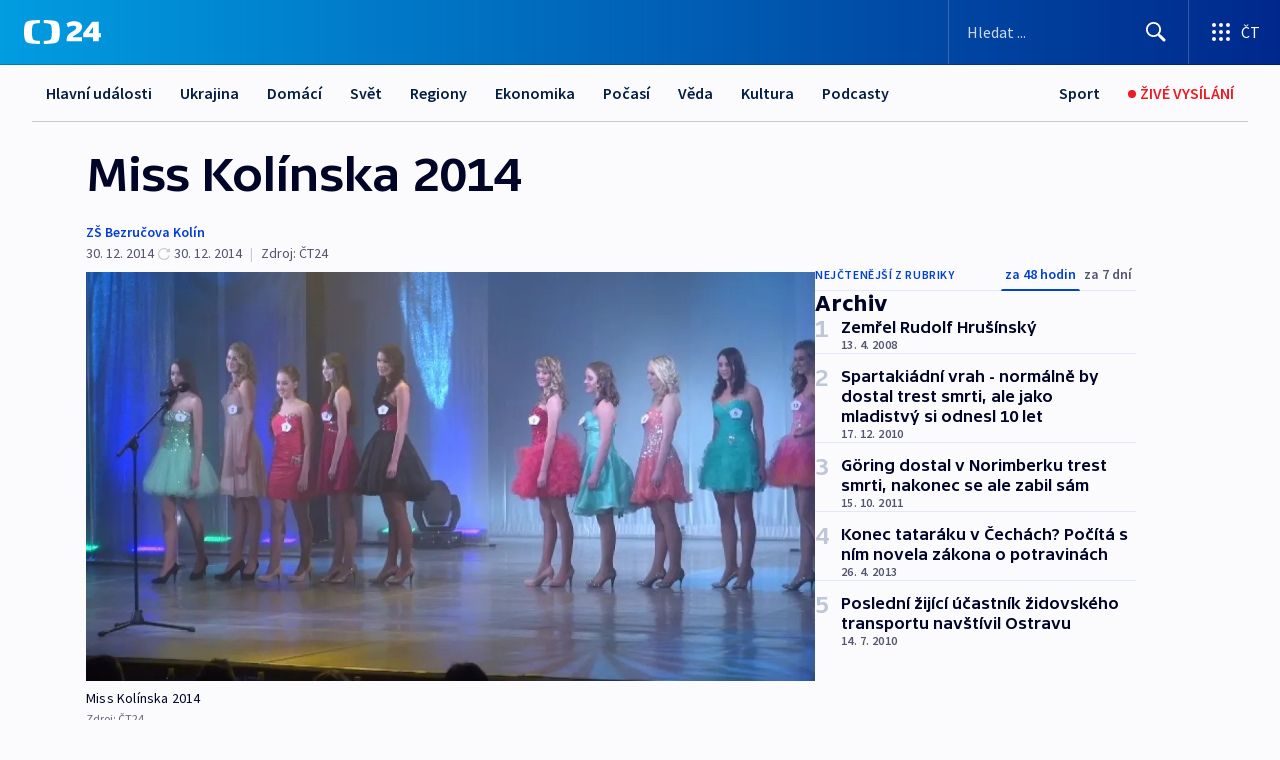

--- FILE ---
content_type: text/html; charset=utf-8
request_url: https://ct24.ceskatelevize.cz/clanek/archiv/miss-kolinska-2014-342578
body_size: 59329
content:
<!DOCTYPE html><html lang="cs" data-sentry-element="Html" data-sentry-component="MyDocument" data-sentry-source-file="_document.tsx"><head data-sentry-element="Head" data-sentry-source-file="_document.tsx"><meta charSet="utf-8"/><meta content="initial-scale=1.0, width=device-width" name="viewport" data-sentry-element="meta" data-sentry-source-file="_app.tsx"/><meta name="publisher" content="ČT24, Česká televize" data-sentry-element="meta" data-sentry-source-file="_app.tsx"/><meta name="language" content="cs" data-sentry-element="meta" data-sentry-source-file="_app.tsx"/><meta name="theme-color" content="#ffffff" data-sentry-element="meta" data-sentry-source-file="_app.tsx"/><link rel="icon" href="/static/favicon.ico" sizes="any"/><link rel="icon" type="image/svg+xml" href="/static/favicon.svg"/><link rel="icon" type="image/png" href="/static/favicon.png"/><link rel="apple-touch-icon" href="/static/apple-touch-icon.png"/><link rel="manifest" href="/static/manifest.json"/><link rel="canonical" href="https://ct24.ceskatelevize.cz/clanek/archiv/miss-kolinska-2014-342578"/><link rel="stylesheet" href="https://ctfs.ceskatelevize.cz/static/scripts/cmp/v2.1/orestbida/brands/ct24-light.css"/><title>Miss Kolínska 2014 — ČT24 — Česká televize</title><meta name="description" content="Šaty podle poslední módy, taneční kreace a krásné tváře. To vše bylo součástí soutěže o Miss Kolínska, která proběhla v Městském divadle Kolín. Z 10 finalistek vyhrála soutěž krásy studentka kolínského gymnázia Stanislava Míčová. Ta si pro volnou disciplínu vybrala orientální tanec."/><meta name="robots" content="index, follow"/><meta name="author" content="ZŠ Bezručova Kolín"/><meta property="og:title" content="Miss Kolínska 2014"/><meta property="og:description" content="Šaty podle poslední módy, taneční kreace a krásné tváře. To vše bylo součástí soutěže o Miss Kolínska, která proběhla v Městském divadle Kolín. Z 10 finalistek vyhrála soutěž krásy studentka kolínského gymnázia Stanislava Míčová. Ta si pro volnou disciplínu vybrala orientální tanec."/><meta property="og:image" content="https://fs2-ct24.ceskatelevize.cz/image/[base64].jpg?width=1280"/><meta property="og:type" content="article"/><script type="application/ld+json">{"@context":"https://schema.org","@type":"Article","headline":"Miss Kolínska 2014","description":"Šaty podle poslední módy, taneční kreace a krásné tváře. To vše bylo součástí soutěže o Miss Kolínska, která proběhla v Městském divadle Kolín. Z 10 finalistek vyhrála soutěž krásy studentka kolínského gymnázia Stanislava Míčová. Ta si pro volnou disciplínu vybrala orientální tanec.","datePublished":"2014-12-30T22:21:00+01:00","dateModified":"2014-12-30T21:21:00+01:00","author":[{"@type":"Person","name":"ZŠ Bezručova Kolín"}],"publisher":{"@type":"Organization","name":"ČT24 - Česká televize","logo":{"@type":"ImageObject","url":"https://ctfs.ceskatelevize.cz/static/channels/ct24.svg"}},"image":["https://fs2-ct24.ceskatelevize.cz/image/[base64].jpg?width=1024",{"@type":"ImageObject","url":"https://fs2-ct24.ceskatelevize.cz/image/[base64].jpg?width=1024","caption":"Miss Kolínska 2014","creditText":"Zdroj: ČT24"}],"mainEntityOfPage":{"@type":"WebPage","@id":"https://ct24.ceskatelevize.cz/clanek/archiv/miss-kolinska-2014-342578"},"keywords":"Archiv, ČT24"}</script><meta name="next-head-count" content="21"/><script id="google-tag-manager" nonce="ZDhhMGU4ZDUtMTUwNC00NTQwLTk5MjgtYzk2YjhhZGRjZDQ1" data-sentry-element="Script" data-sentry-source-file="_document.tsx" data-nscript="beforeInteractive">
                        var dataLayer = dataLayer || [];dataLayer.push({
                            "page": { "section": "24" },
                            "app": {"version": "1.74.4", "platform": "Web"}
                        });

                        (function(w,d,s,l,i){w[l]=w[l]||[];w[l].push({'gtm.start':
                        new Date().getTime(),event:'gtm.js'});var f=d.getElementsByTagName(s)[0],
                        j=d.createElement(s),dl=l!='dataLayer'?'&l='+l:'';j.async=true;j.src=
                        'https://www.googletagmanager.com/gtm.js?id='+i+dl;var n=d.querySelector('[nonce]');
                        n&&j.setAttribute('nonce',n.nonce||n.getAttribute('nonce'));f.parentNode.insertBefore(j,f);
                        })(window,document,'script','dataLayer','GTM-WR543Z2');
                  </script><link nonce="ZDhhMGU4ZDUtMTUwNC00NTQwLTk5MjgtYzk2YjhhZGRjZDQ1" rel="preload" href="/_next/static/css/ff84497c6c67c161.css" as="style"/><link nonce="ZDhhMGU4ZDUtMTUwNC00NTQwLTk5MjgtYzk2YjhhZGRjZDQ1" rel="stylesheet" href="/_next/static/css/ff84497c6c67c161.css" data-n-g=""/><link nonce="ZDhhMGU4ZDUtMTUwNC00NTQwLTk5MjgtYzk2YjhhZGRjZDQ1" rel="preload" href="/_next/static/css/cf23267297961e52.css" as="style"/><link nonce="ZDhhMGU4ZDUtMTUwNC00NTQwLTk5MjgtYzk2YjhhZGRjZDQ1" rel="stylesheet" href="/_next/static/css/cf23267297961e52.css" data-n-p=""/><link nonce="ZDhhMGU4ZDUtMTUwNC00NTQwLTk5MjgtYzk2YjhhZGRjZDQ1" rel="preload" href="/_next/static/css/5563bf4ae16bff67.css" as="style"/><link nonce="ZDhhMGU4ZDUtMTUwNC00NTQwLTk5MjgtYzk2YjhhZGRjZDQ1" rel="stylesheet" href="/_next/static/css/5563bf4ae16bff67.css" data-n-p=""/><noscript data-n-css="ZDhhMGU4ZDUtMTUwNC00NTQwLTk5MjgtYzk2YjhhZGRjZDQ1"></noscript><script defer="" nonce="ZDhhMGU4ZDUtMTUwNC00NTQwLTk5MjgtYzk2YjhhZGRjZDQ1" nomodule="" src="/_next/static/chunks/polyfills-42372ed130431b0a.js"></script><script src="/_next/static/chunks/webpack-499fab30b8e9b614.js" nonce="ZDhhMGU4ZDUtMTUwNC00NTQwLTk5MjgtYzk2YjhhZGRjZDQ1" defer=""></script><script src="/_next/static/chunks/framework-df2fc3d29a08040c.js" nonce="ZDhhMGU4ZDUtMTUwNC00NTQwLTk5MjgtYzk2YjhhZGRjZDQ1" defer=""></script><script src="/_next/static/chunks/main-a923b3509ccdae0b.js" nonce="ZDhhMGU4ZDUtMTUwNC00NTQwLTk5MjgtYzk2YjhhZGRjZDQ1" defer=""></script><script src="/_next/static/chunks/pages/_app-c2a4bd723eaa6e88.js" nonce="ZDhhMGU4ZDUtMTUwNC00NTQwLTk5MjgtYzk2YjhhZGRjZDQ1" defer=""></script><script src="/_next/static/chunks/2852872c-095e82de10fae69e.js" nonce="ZDhhMGU4ZDUtMTUwNC00NTQwLTk5MjgtYzk2YjhhZGRjZDQ1" defer=""></script><script src="/_next/static/chunks/75fc9c18-c433d48982ca9a30.js" nonce="ZDhhMGU4ZDUtMTUwNC00NTQwLTk5MjgtYzk2YjhhZGRjZDQ1" defer=""></script><script src="/_next/static/chunks/86-353db38eb9faeaaf.js" nonce="ZDhhMGU4ZDUtMTUwNC00NTQwLTk5MjgtYzk2YjhhZGRjZDQ1" defer=""></script><script src="/_next/static/chunks/7402-4bd48e3805c30e21.js" nonce="ZDhhMGU4ZDUtMTUwNC00NTQwLTk5MjgtYzk2YjhhZGRjZDQ1" defer=""></script><script src="/_next/static/chunks/5282-75d042eb512bfebd.js" nonce="ZDhhMGU4ZDUtMTUwNC00NTQwLTk5MjgtYzk2YjhhZGRjZDQ1" defer=""></script><script src="/_next/static/chunks/1717-e987c59798af39f8.js" nonce="ZDhhMGU4ZDUtMTUwNC00NTQwLTk5MjgtYzk2YjhhZGRjZDQ1" defer=""></script><script src="/_next/static/chunks/3362-6562fde6b73869c6.js" nonce="ZDhhMGU4ZDUtMTUwNC00NTQwLTk5MjgtYzk2YjhhZGRjZDQ1" defer=""></script><script src="/_next/static/chunks/7444-e60ad12959b52b0e.js" nonce="ZDhhMGU4ZDUtMTUwNC00NTQwLTk5MjgtYzk2YjhhZGRjZDQ1" defer=""></script><script src="/_next/static/chunks/3028-230b156353cc7673.js" nonce="ZDhhMGU4ZDUtMTUwNC00NTQwLTk5MjgtYzk2YjhhZGRjZDQ1" defer=""></script><script src="/_next/static/chunks/4035-8e9f8e7f61c25e84.js" nonce="ZDhhMGU4ZDUtMTUwNC00NTQwLTk5MjgtYzk2YjhhZGRjZDQ1" defer=""></script><script src="/_next/static/chunks/2990-c4a5924cbbc9537c.js" nonce="ZDhhMGU4ZDUtMTUwNC00NTQwLTk5MjgtYzk2YjhhZGRjZDQ1" defer=""></script><script src="/_next/static/chunks/pages/article/%5B...slug%5D-afd7053a204357b7.js" nonce="ZDhhMGU4ZDUtMTUwNC00NTQwLTk5MjgtYzk2YjhhZGRjZDQ1" defer=""></script><script src="/_next/static/OpyWYP0HGrmu6p2c-_9AV/_buildManifest.js" nonce="ZDhhMGU4ZDUtMTUwNC00NTQwLTk5MjgtYzk2YjhhZGRjZDQ1" defer=""></script><script src="/_next/static/OpyWYP0HGrmu6p2c-_9AV/_ssgManifest.js" nonce="ZDhhMGU4ZDUtMTUwNC00NTQwLTk5MjgtYzk2YjhhZGRjZDQ1" defer=""></script><style nonce="ZDhhMGU4ZDUtMTUwNC00NTQwLTk5MjgtYzk2YjhhZGRjZDQ1">.ctg-header__wrapper {
  width: 100%;
  content: a;
  box-sizing: border-box;
  background-color: #fff;
}
.ctg-header__document-disable-scroll-local {}
@media screen and (max-width: 767px) {
  .ctg-header__document-disable-scroll-local {
    overflow: hidden !important;
    touch-action: none;
    overscroll-behavior: none;
    -webkit-overflow-scrolling: none;
  }
}
  .ctg-header__body-disable-scroll-local {  }
@media screen and (max-width: 767px) {
  .ctg-header__body-disable-scroll-local {
    overflow: hidden !important;
    touch-action: none;
    overscroll-behavior: none;
    -webkit-overflow-scrolling: none;
  }
}
  .ctg-header__document-disable-scroll-global {  }
@media screen and (max-width: 427px) {
  .ctg-header__document-disable-scroll-global {
    overflow: hidden !important;
    touch-action: none;
    overscroll-behavior: none;
    -webkit-overflow-scrolling: none;
  }
}
  .ctg-header__body-disable-scroll-global {  }
@media screen and (max-width: 427px) {
  .ctg-header__body-disable-scroll-global {
    overflow: hidden !important;
    touch-action: none;
    overscroll-behavior: none;
    -webkit-overflow-scrolling: none;
  }
}
  .ctg-header__document-disable-scroll-local-d2 {  }
@media screen and (max-width: 767px) {
  .ctg-header__document-disable-scroll-local-d2 {
    padding-right: 0px !important;
  }
}
  .ctg-header__document-disable-scroll-global-d4 {  }
@media screen and (max-width: 427px) {
  .ctg-header__document-disable-scroll-global-d4 {
    padding-right: 0px !important;
  }
}
  .ctg-header__inset-focus-visible {  }
  .ctg-header__context-menu-item-disabled {  }
  .ctg-header__context-menu-item.ctg-header__context-menu-item-disabled .ctg-header__context-menu-item-link, .ctg-header__context-menu-item.ctg-header__context-menu-item-disabled .ctg-header__context-menu-item-link:hover {
    cursor: auto;
  }
  .ctg-header__context-menu-item-active {  }
  .ctg-header__context-menu-item.ctg-header__context-menu-item-active .ctg-header__context-menu-item-link {
    cursor: default;
    font-family: SourceSansPro, sans-serif;
    font-weight: 600;
  }
  .ctg-header__context-menu-item-link {
    display: flex;
    padding: 9px 26px 9px;
    font-size: 1rem;
    align-items: center;
    font-family: SourceSansPro, sans-serif;
    line-height: 1.375rem;
    letter-spacing: 0;
    vertical-align: sub;
  }
  .ctg-header__context-menu-item:not(.ctg-header__context-menu-item-disabled) .ctg-header__context-menu-item-link:hover {  }
  .ctg-header__context-menu-item-link:hover {
    text-decoration: none;
  }
  .ctg-header__profile-name {  }
  .ctg-header__profile-name + ul li:first-child .ctg-header__context-menu-item-link {
    padding: 0 24px 9px;
  }
  .ctg-header__profile-name + ul li:first-child .ctg-header__context-menu-item-link:hover {
    text-decoration: underline;
    background-color: #fff;
  }
  .ctg-header__context-menu-item-link-is-not {  }
  .ctg-header__context-menu-item-link.ctg-header__context-menu-item-link-is-not {
    outline: none;
  }
  .ctg-header__context-menu-item-link.ctg-header__context-menu-item-link-is-not.focus-visible {
    box-shadow: 0px 0px 0px 2px #60a0ff;
  }
  .ctg-header__context-menu-item {
    color: #393939;
    width: 100%;
    padding: 0;
    max-width: 100%;
    list-style: none;
  }
  .ctg-header__context-menu-item > span {
    display: flex;
    align-items: center;
  }
  .ctg-header__context-menu-item > span > svg {
    fill: currentColor;
    flex: 0 0 auto;
    width: 20px;
    height: 20px;
    margin: 0 8px 0 -28px;
  }
  .ctg-header__context-menu-icon {
    width: 20px;
    display: flex;
    align-items: center;
    margin-right: 18px;
  }
  .ctg-header__context-menu-item-disabled-d0 {  }
  .ctg-header__context-menu-item.ctg-header__context-menu-item-disabled-d0 .ctg-header__context-menu-item-link, .ctg-header__context-menu-item.ctg-header__context-menu-item-disabled-d0 .ctg-header__context-menu-item-link:hover {
    background-color: transparent;
    color: #8d8d8d;
  }
  .ctg-header__context-menu-item-active-d1 {  }
  .ctg-header__context-menu-item.ctg-header__context-menu-item-active-d1 .ctg-header__context-menu-item-link {
    color: #000000;
  }
  .ctg-header__context-menu-item-link-d2 {
    color: #041e42;
  }
  .ctg-header__context-menu-item:not(.ctg-header__context-menu-item-disabled) .ctg-header__context-menu-item-link-d2:hover {
    color: #000000;
    background-color: #f4f4f4;
  }
  .ctg-header__context-menu-item-disabled-d3 {  }
  .ctg-header__context-menu-item.ctg-header__context-menu-item-disabled-d3 .ctg-header__context-menu-item-link, .ctg-header__context-menu-item.ctg-header__context-menu-item-disabled-d3 .ctg-header__context-menu-item-link:hover {
    background-color: transparent;
    color: #8d8d8d;
  }
  .ctg-header__context-menu-item-active-d4 {  }
  .ctg-header__context-menu-item.ctg-header__context-menu-item-active-d4 .ctg-header__context-menu-item-link {
    color: #000000;
  }
  .ctg-header__context-menu-item-link-d5 {
    color: #041e42;
  }
  .ctg-header__context-menu-item:not(.ctg-header__context-menu-item-disabled) .ctg-header__context-menu-item-link-d5:hover {
    color: #000000;
    background-color: #f4f4f4;
  }
  .ctg-header__context-menu-item-disabled-d6 {  }
  .ctg-header__context-menu-item.ctg-header__context-menu-item-disabled-d6 .ctg-header__context-menu-item-link, .ctg-header__context-menu-item.ctg-header__context-menu-item-disabled-d6 .ctg-header__context-menu-item-link:hover {
    background-color: transparent;
    color: #8d8d8d;
  }
  .ctg-header__context-menu-item-active-d7 {  }
  .ctg-header__context-menu-item.ctg-header__context-menu-item-active-d7 .ctg-header__context-menu-item-link {
    color: #000000;
  }
  .ctg-header__context-menu-item-link-d8 {
    color: #041e42;
  }
  .ctg-header__context-menu-item:not(.ctg-header__context-menu-item-disabled) .ctg-header__context-menu-item-link-d8:hover {
    color: #000000;
    background-color: #f4f4f4;
  }
  .ctg-header__context-menu-item-disabled-d9 {  }
  .ctg-header__context-menu-item.ctg-header__context-menu-item-disabled-d9 .ctg-header__context-menu-item-link, .ctg-header__context-menu-item.ctg-header__context-menu-item-disabled-d9 .ctg-header__context-menu-item-link:hover {
    background-color: transparent;
    color: #8d8d8d;
  }
  .ctg-header__context-menu-item-active-d10 {  }
  .ctg-header__context-menu-item.ctg-header__context-menu-item-active-d10 .ctg-header__context-menu-item-link {
    color: #000000;
  }
  .ctg-header__context-menu-item-link-d11 {
    color: #041e42;
  }
  .ctg-header__context-menu-item:not(.ctg-header__context-menu-item-disabled) .ctg-header__context-menu-item-link-d11:hover {
    color: #000000;
    background-color: #f4f4f4;
  }
  .ctg-header__context-menu-item-disabled-d12 {  }
  .ctg-header__context-menu-item.ctg-header__context-menu-item-disabled-d12 .ctg-header__context-menu-item-link, .ctg-header__context-menu-item.ctg-header__context-menu-item-disabled-d12 .ctg-header__context-menu-item-link:hover {
    background-color: transparent;
    color: #8d8d8d;
  }
  .ctg-header__context-menu-item-active-d13 {  }
  .ctg-header__context-menu-item.ctg-header__context-menu-item-active-d13 .ctg-header__context-menu-item-link {
    color: #000000;
  }
  .ctg-header__context-menu-item-link-d14 {
    color: #041e42;
  }
  .ctg-header__context-menu-item:not(.ctg-header__context-menu-item-disabled) .ctg-header__context-menu-item-link-d14:hover {
    color: #000000;
    background-color: #f4f4f4;
  }
  .ctg-header__context-menu-item-disabled-d15 {  }
  .ctg-header__context-menu-item.ctg-header__context-menu-item-disabled-d15 .ctg-header__context-menu-item-link, .ctg-header__context-menu-item.ctg-header__context-menu-item-disabled-d15 .ctg-header__context-menu-item-link:hover {
    background-color: transparent;
    color: #8d8d8d;
  }
  .ctg-header__context-menu-item-active-d16 {  }
  .ctg-header__context-menu-item.ctg-header__context-menu-item-active-d16 .ctg-header__context-menu-item-link {
    color: #000000;
  }
  .ctg-header__context-menu-item-link-d17 {
    color: #041e42;
  }
  .ctg-header__context-menu-item:not(.ctg-header__context-menu-item-disabled) .ctg-header__context-menu-item-link-d17:hover {
    color: #000000;
    background-color: #f4f4f4;
  }
  .ctg-header__context-menu-item-disabled-d18 {  }
  .ctg-header__context-menu-item.ctg-header__context-menu-item-disabled-d18 .ctg-header__context-menu-item-link, .ctg-header__context-menu-item.ctg-header__context-menu-item-disabled-d18 .ctg-header__context-menu-item-link:hover {
    background-color: transparent;
    color: #8d8d8d;
  }
  .ctg-header__context-menu-item-active-d19 {  }
  .ctg-header__context-menu-item.ctg-header__context-menu-item-active-d19 .ctg-header__context-menu-item-link {
    color: #000000;
  }
  .ctg-header__context-menu-item-link-d20 {
    color: #041e42;
  }
  .ctg-header__context-menu-item:not(.ctg-header__context-menu-item-disabled) .ctg-header__context-menu-item-link-d20:hover {
    color: #000000;
    background-color: #f4f4f4;
  }
  .ctg-header__context-menu-item-disabled-d21 {  }
  .ctg-header__context-menu-item.ctg-header__context-menu-item-disabled-d21 .ctg-header__context-menu-item-link, .ctg-header__context-menu-item.ctg-header__context-menu-item-disabled-d21 .ctg-header__context-menu-item-link:hover {
    background-color: transparent;
    color: #8d8d8d;
  }
  .ctg-header__context-menu-item-active-d22 {  }
  .ctg-header__context-menu-item.ctg-header__context-menu-item-active-d22 .ctg-header__context-menu-item-link {
    color: #000000;
  }
  .ctg-header__context-menu-item-link-d23 {
    color: #041e42;
  }
  .ctg-header__context-menu-item:not(.ctg-header__context-menu-item-disabled) .ctg-header__context-menu-item-link-d23:hover {
    color: #000000;
    background-color: #f4f4f4;
  }
  .ctg-header__context-menu-item-disabled-d24 {  }
  .ctg-header__context-menu-item.ctg-header__context-menu-item-disabled-d24 .ctg-header__context-menu-item-link, .ctg-header__context-menu-item.ctg-header__context-menu-item-disabled-d24 .ctg-header__context-menu-item-link:hover {
    background-color: transparent;
    color: #8d8d8d;
  }
  .ctg-header__context-menu-item-active-d25 {  }
  .ctg-header__context-menu-item.ctg-header__context-menu-item-active-d25 .ctg-header__context-menu-item-link {
    color: #000000;
  }
  .ctg-header__context-menu-item-link-d26 {
    color: #041e42;
  }
  .ctg-header__context-menu-item:not(.ctg-header__context-menu-item-disabled) .ctg-header__context-menu-item-link-d26:hover {
    color: #000000;
    background-color: #f4f4f4;
  }
  .ctg-header__context-menu-item-disabled-d27 {  }
  .ctg-header__context-menu-item.ctg-header__context-menu-item-disabled-d27 .ctg-header__context-menu-item-link, .ctg-header__context-menu-item.ctg-header__context-menu-item-disabled-d27 .ctg-header__context-menu-item-link:hover {
    background-color: transparent;
    color: #8d8d8d;
  }
  .ctg-header__context-menu-item-active-d28 {  }
  .ctg-header__context-menu-item.ctg-header__context-menu-item-active-d28 .ctg-header__context-menu-item-link {
    color: #000000;
  }
  .ctg-header__context-menu-item-link-d29 {
    color: #041e42;
  }
  .ctg-header__context-menu-item:not(.ctg-header__context-menu-item-disabled) .ctg-header__context-menu-item-link-d29:hover {
    color: #000000;
    background-color: #f4f4f4;
  }
  .ctg-header__context-menu-item-disabled-d30 {  }
  .ctg-header__context-menu-item.ctg-header__context-menu-item-disabled-d30 .ctg-header__context-menu-item-link, .ctg-header__context-menu-item.ctg-header__context-menu-item-disabled-d30 .ctg-header__context-menu-item-link:hover {
    background-color: transparent;
    color: #8d8d8d;
  }
  .ctg-header__context-menu-item-active-d31 {  }
  .ctg-header__context-menu-item.ctg-header__context-menu-item-active-d31 .ctg-header__context-menu-item-link {
    color: #000000;
  }
  .ctg-header__context-menu-item-link-d32 {
    color: #041e42;
  }
  .ctg-header__context-menu-item:not(.ctg-header__context-menu-item-disabled) .ctg-header__context-menu-item-link-d32:hover {
    color: #000000;
    background-color: #f4f4f4;
  }
  .ctg-header__context-menu-item-disabled-d33 {  }
  .ctg-header__context-menu-item.ctg-header__context-menu-item-disabled-d33 .ctg-header__context-menu-item-link, .ctg-header__context-menu-item.ctg-header__context-menu-item-disabled-d33 .ctg-header__context-menu-item-link:hover {
    background-color: transparent;
    color: #8d8d8d;
  }
  .ctg-header__context-menu-item-active-d34 {  }
  .ctg-header__context-menu-item.ctg-header__context-menu-item-active-d34 .ctg-header__context-menu-item-link {
    color: #000000;
  }
  .ctg-header__context-menu-item-link-d35 {
    color: #041e42;
  }
  .ctg-header__context-menu-item:not(.ctg-header__context-menu-item-disabled) .ctg-header__context-menu-item-link-d35:hover {
    color: #000000;
    background-color: #f4f4f4;
  }
  .ctg-header__context-menu-item-disabled-d36 {  }
  .ctg-header__context-menu-item.ctg-header__context-menu-item-disabled-d36 .ctg-header__context-menu-item-link, .ctg-header__context-menu-item.ctg-header__context-menu-item-disabled-d36 .ctg-header__context-menu-item-link:hover {
    background-color: transparent;
    color: #8d8d8d;
  }
  .ctg-header__context-menu-item-active-d37 {  }
  .ctg-header__context-menu-item.ctg-header__context-menu-item-active-d37 .ctg-header__context-menu-item-link {
    color: #000000;
  }
  .ctg-header__context-menu-item-link-d38 {
    color: #041e42;
  }
  .ctg-header__context-menu-item:not(.ctg-header__context-menu-item-disabled) .ctg-header__context-menu-item-link-d38:hover {
    color: #000000;
    background-color: #f4f4f4;
  }
  .ctg-header__local-menu-mobile-nav {
    width: 100%;
    display: none;
    position: relative;
    box-shadow: 0px 1px 3px rgba(0, 0, 0, 0.2), 0px 12px 24px -8px rgba(0, 0, 0, 0.15);
    margin-left: auto;
    background-color: #fff;
  }
  .ctg-header__local-menu-mobile-nav .ctg-header__context-menu {
    width: 100%;
    padding: 16px 0;
    box-shadow: none;
    background-color: transparent;
  }
  .ctg-header__local-menu-mobile-nav .ctg-header__context-menu li.ctg-header__context-menu-item-active > a, .ctg-header__local-menu-mobile-nav .ctg-header__context-menu li.ctg-header__context-menu-item-active > span, .ctg-header__local-menu-mobile-nav .ctg-header__context-menu li > a:hover {
    color: #041e42;
  }
  .ctg-header__local-menu-mobile-nav .ctg-header__context-menu li:not(.ctg-header__context-menu-item-disabled) > a:hover, .ctg-header__local-menu-mobile-nav .ctg-header__context-menu li:not(.ctg-header__context-menu-item-disabled) > span.ctg-header__local-menu-mobile-nav .ctg-header__context-menu li:not(.ctg-header__context-menu-item-disabled):hover {
    background-color: #f4f4f4;
  }
  .ctg-header__local-menu-mobile-nav-visible {
    display: block;
  }
  .ctg-header__local-menu-mobile-nav-wrapper {
    top: 105px;
    left: 0;
    width: 100%;
    height: calc(100% - 105px);
    padding: 0;
    z-index: 101;
    overflow: auto;
    position: fixed;
    visibility: hidden;
    background-color: rgba(0, 0, 0, .3);
  }
  .ctg-header__local-menu-mobile-nav-wrapper-visible {
    visibility: visible;
  }
  .ctg-header__local-menu-mobile-button-wrapper {
    color: inherit;
    display: flex;
    align-items: center;
  }
  .ctg-header__local-menu-mobile-button-wrapper > button {
    color: inherit;
    display: flex;
    padding: 10px 16px;
    align-items: center;
  }
  .ctg-header__local-menu-mobile-button > svg {
    color: inherit;
    width: 24px;
    height: 24px;
    margin-right: 4px;
  }
  .ctg-header__local-menu-mobile-button > span {
    color: inherit;
    font-size: 1rem;
    font-family: SourceSansPro, sans-serif;
    line-height: 1;
  }
  .ctg-header__inset-focus-visible {  }
  .ctg-header__hotlink-nav-list-item {
    position: relative;
  }
@media (max-width: 767px) {
  .ctg-header__hotlink-nav-list-item {
    border-left: 1px solid rgba(0, 0, 0, 0.2);
  }
}
  .ctg-header__hotlink-nav-list-item > a, .ctg-header__hotlink-nav-list-item > button, .ctg-header__hotlink-nav-list-item > span {
    height: 100%;
    margin: 0;
    display: flex;
    position: relative;
    font-size: 16px;
    box-sizing: border-box;
    transition: backgroundColor 150ms, borderColor 150ms,color 150ms;
    align-items: center;
    font-family: SourceSansPro, sans-serif;
    font-weight: 600;
    line-height: 1.314rem;
    padding-top: 5px;
    white-space: nowrap;
    padding-left: 14px;
    padding-right: 14px;
    letter-spacing: normal;
    padding-bottom: 5px;
    justify-content: center;
    text-decoration: none;
  }
  .ctg-header__hotlink-nav-list-item > span {
    cursor: default;
  }
  .ctg-header__hotlink-nav-list-item > a svg, .ctg-header__hotlink-nav-list-item > button svg, .ctg-header__hotlink-nav-list-item > span svg {
    margin-right: 4px;
  }
  .ctg-header__hotlink-nav-list-item-active.ctg-header__hotlink-nav-list-item > a svg, .ctg-header__hotlink-nav-list-item-active.ctg-header__hotlink-nav-list-item > button svg, .ctg-header__hotlink-nav-list-item-active.ctg-header__hotlink-nav-list-item > span svg {  }
  .ctg-header__hotlink-nav-list-item-active.ctg-header__hotlink-nav-list-item > a, .ctg-header__hotlink-nav-list-item-active.ctg-header__hotlink-nav-list-item > button, .ctg-header__hotlink-nav-list-item-active.ctg-header__hotlink-nav-list-item > span {  }
@media (hover: hover) {
  .ctg-header__hotlink-nav-list-item > a, .ctg-header__hotlink-nav-list-item > button, .ctg-header__hotlink-nav-list-item > span {  }
  .ctg-header__hotlink-nav-list-item > a:hover svg, .ctg-header__hotlink-nav-list-item > button:hover svg, .ctg-header__hotlink-nav-list-item > span:hover svg {  }
  .ctg-header__hotlink-nav-list-item > a:hover, .ctg-header__hotlink-nav-list-item > button:hover, .ctg-header__hotlink-nav-list-item > span:hover {
    text-decoration: none;
  }
}
  .ctg-header__hotlink-nav-list-item-active {  }
  .ctg-header__hotlink-nav-list-item-active:before {
    left: 50%;
    width: 0;
    bottom: -6px;
    height: 0;
    content: "";
    position: absolute;
    border-left: 6px solid transparent;
    margin-left: -6px;
    border-right: 6px solid transparent;
  }
  .ctg-header__hotlink-nav-list-item-d0 {  }
  .ctg-header__hotlink-nav-list-item-d0 > a, .ctg-header__hotlink-nav-list-item-d0 > button, .ctg-header__hotlink-nav-list-item-d0 > span {
    background-color: transparent;
    color: #041e42;
  }
  .ctg-header__hotlink-nav-list-item-d0 > a svg, .ctg-header__hotlink-nav-list-item-d0 > button svg, .ctg-header__hotlink-nav-list-item-d0 > span svg {
    color: inherit;
  }
  .ctg-header__hotlink-nav-list-item-active.ctg-header__hotlink-nav-list-item-d0 > a svg, .ctg-header__hotlink-nav-list-item-active.ctg-header__hotlink-nav-list-item-d0 > button svg, .ctg-header__hotlink-nav-list-item-active.ctg-header__hotlink-nav-list-item-d0 > span svg {
    color: inherit;
  }
  .ctg-header__hotlink-nav-list-item-active.ctg-header__hotlink-nav-list-item-d0 > a, .ctg-header__hotlink-nav-list-item-active.ctg-header__hotlink-nav-list-item-d0 > button, .ctg-header__hotlink-nav-list-item-active.ctg-header__hotlink-nav-list-item-d0 > span {
    background-color: #041e42;
    color: #fff;
    border-color: #041e42;
  }
@media (hover: hover) {
  .ctg-header__hotlink-nav-list-item-d0 > a, .ctg-header__hotlink-nav-list-item-d0 > button, .ctg-header__hotlink-nav-list-item-d0 > span {  }
  .ctg-header__hotlink-nav-list-item-d0 > a:hover svg, .ctg-header__hotlink-nav-list-item-d0 > button:hover svg, .ctg-header__hotlink-nav-list-item-d0 > span:hover svg {
    color: inherit;
  }
  .ctg-header__hotlink-nav-list-item-d0 > a:hover, .ctg-header__hotlink-nav-list-item-d0 > button:hover, .ctg-header__hotlink-nav-list-item-d0 > span:hover {
    background-color: #041e42;
    color: #fff;
    border-color: #041e42;
  }
}
  .ctg-header__hotlink-nav-list-item-active-d2 {  }
  .ctg-header__hotlink-nav-list-item-active-d2:before {
    border-top: 6px solid #041e42;
  }
  .ctg-header__hotlink-nav-list-item-d3 {  }
  .ctg-header__hotlink-nav-list-item-d3 > a, .ctg-header__hotlink-nav-list-item-d3 > button, .ctg-header__hotlink-nav-list-item-d3 > span {
    background-color: transparent;
    color: #041e42;
  }
  .ctg-header__hotlink-nav-list-item-d3 > a svg, .ctg-header__hotlink-nav-list-item-d3 > button svg, .ctg-header__hotlink-nav-list-item-d3 > span svg {
    color: inherit;
  }
  .ctg-header__hotlink-nav-list-item-active.ctg-header__hotlink-nav-list-item-d3 > a svg, .ctg-header__hotlink-nav-list-item-active.ctg-header__hotlink-nav-list-item-d3 > button svg, .ctg-header__hotlink-nav-list-item-active.ctg-header__hotlink-nav-list-item-d3 > span svg {
    color: inherit;
  }
  .ctg-header__hotlink-nav-list-item-active.ctg-header__hotlink-nav-list-item-d3 > a, .ctg-header__hotlink-nav-list-item-active.ctg-header__hotlink-nav-list-item-d3 > button, .ctg-header__hotlink-nav-list-item-active.ctg-header__hotlink-nav-list-item-d3 > span {
    background-color: #041e42;
    color: #fff;
    border-color: #041e42;
  }
@media (hover: hover) {
  .ctg-header__hotlink-nav-list-item-d3 > a, .ctg-header__hotlink-nav-list-item-d3 > button, .ctg-header__hotlink-nav-list-item-d3 > span {  }
  .ctg-header__hotlink-nav-list-item-d3 > a:hover svg, .ctg-header__hotlink-nav-list-item-d3 > button:hover svg, .ctg-header__hotlink-nav-list-item-d3 > span:hover svg {
    color: inherit;
  }
  .ctg-header__hotlink-nav-list-item-d3 > a:hover, .ctg-header__hotlink-nav-list-item-d3 > button:hover, .ctg-header__hotlink-nav-list-item-d3 > span:hover {
    background-color: #041e42;
    color: #fff;
    border-color: #041e42;
  }
}
  .ctg-header__hotlink-nav-list-item-active-d5 {  }
  .ctg-header__hotlink-nav-list-item-active-d5:before {
    border-top: 6px solid #041e42;
  }
  .ctg-header__hotlink-nav-list {
    height: 100%;
    margin: 0;
    display: flex;
    padding: 0;
    position: relative;
    list-style-type: none;
  }
  .ctg-header__hotlink-nav-button-container {
    position: relative;
  }
  .ctg-header__local-menu-nav-list-item {
    position: relative;
    max-width: 235px;
  }
  .ctg-header__local-menu-nav-list-item > a, .ctg-header__local-menu-nav-list-item > button, .ctg-header__local-menu-nav-list-item > span {
    color: #041e42;
    height: 57px;
    margin: 0;
    display: block;
    padding: 0 14px;
    overflow: hidden;
    position: relative;
    font-size: 1rem;
    box-sizing: border-box;
    transition: background-color 150ms, border-color 150ms,color 150ms;
    font-family: SourceSansPro, sans-serif;
    font-weight: 600;
    line-height: 57px;
    white-space: nowrap;
    text-overflow: ellipsis;
    letter-spacing: normal;
    text-decoration: none;
  }
  .ctg-header__local-menu-nav-list-item > span {
    cursor: default;
  }
  .ctg-header__local-menu-nav-list-item a {
    text-decoration: none;
  }
  .ctg-header__local-menu-nav-list-item-active.ctg-header__local-menu-nav-list-item > a, .ctg-header__local-menu-nav-list-item > a:hover, .ctg-header__local-menu-nav-list-item-active.ctg-header__local-menu-nav-list-item > button, .ctg-header__local-menu-nav-list-item > button:hover, .ctg-header__local-menu-nav-list-item-active.ctg-header__local-menu-nav-list-item > span, .ctg-header__local-menu-nav-list-item > span:hover {
    color: #fff;
    border-color: #041e42;
    text-decoration: none;
    background-color: #041e42;
  }
  .ctg-header__local-menu-nav-list-item-active:before {
    left: 50%;
    width: 0;
    bottom: -6px;
    height: 0;
    content: "";
    position: absolute;
    border-top: 6px solid #041e42;
    border-left: 6px solid transparent;
    margin-left: -6px;
    border-right: 6px solid transparent;
  }
  .ctg-header__local-menu-nav.ctg-header__local-menu-nav-gradient {
    mask-size: auto;
    mask-image: linear-gradient( to right, black calc(100% - 150px), transparent calc(100% - 100px));
    mask-repeat: no-repeat, no-repeat;
    mask-position: 0 0, 100% 0;
    -webkit-mask-size: auto;
    -webkit-mask-image: linear-gradient( to right, black calc(100% - 150px), transparent calc(100% - 100px));
    -webkit-mask-repeat: no-repeat, no-repeat;
    -webkit-mask-position: 0 0, 100% 0;
  }
  .ctg-header__local-menu-nav-list {
    width: fit-content;
    margin: 0;
    display: flex;
    padding: 0;
    position: relative;
    list-style-type: none;
  }
  .ctg-header__local-menu-nav-button-container {
    position: relative;
  }
  .ctg-header__local-menu-nav-button-container .ctg-header__context-menu {
    left: -30px;
  }
  .ctg-header__local-menu-nav-button:before {
    left: 50%;
    bottom: -6px;
    height: 0;
    content: "";
    display: block;
    opacity: 0;
    z-index: 2;
    position: absolute;
    transform: translateX(-50%);
    border-top: 6px solid #041e42;
    transition: opacity .150ms ease;
    border-left: 6px solid transparent;
    border-right: 6px solid transparent;
    pointer-events: none;
  }
  .ctg-header__local-menu-nav-button:hover {
    cursor: pointer;
  }
  .ctg-header__local-menu-nav-button-active {
    color: #fff !important;
    background-color: #041e42;
  }
  .ctg-header__local-menu-nav-button-active:before {
    opacity: 1;
  }
  .ctg-header__local-menu-nav-button-active.dark {
    color: #041e42 !important;
    background-color: #fff !important;
  }
  .ctg-header__local-menu-nav-button-active.dark:before {
    border-top: 6px solid #fff;
  }
  .ctg-header__local-menu-wrapper {
    position: relative;
  }
@media screen and (min-width: 768px) {
  .ctg-header__local-menu-wrapper {
    margin: 0 auto;
    padding: 0 24px;
    max-width: 1168px;
  }
}
  .ctg-header__local-menu {
    height: 49px;
    display: grid;
    z-index: 1;
    position: relative;
    box-sizing: border-box;
    align-items: center;
    border-bottom: 1px solid rgba(0, 0, 0, 0.2);
    justify-content: stretch;
    grid-template-columns: 1fr min-content min-content;
  }
@media screen and (min-width: 768px) {
  .ctg-header__local-menu {
    height: 57px;
    max-width: 100%;
    grid-template-rows: 57px;
    grid-template-columns: minmax(0, 100%) min-content min-content;
  }
  .ctg-header__local-menu.secondaryMenu {
    height: auto;
  }
}
  .ctg-header__local-menu.hideBottomLine {
    height: 48px;
    border-bottom: 0;
  }
@media screen and (min-width: 768px) {
  .ctg-header__local-menu.hideBottomLine {
    height: 56px;
    grid-template-rows: 56px;
  }
}
  .ctg-header__local-menu-secondary-wrapper {
    width: 100%;
  }
  .ctg-header__local-nav-wrapper {
    display: none;
  }
@media screen and (min-width: 768px) {
  .ctg-header__local-nav-wrapper {
    display: block;
    position: relative;
  }
}
  .ctg-header__hotlink-nav-wrapper {
    height: 100%;
    position: relative;
  }
@media screen and (min-width: 768px) {
  .ctg-header__hotlink-nav-wrapper {
    display: block;
    position: relative;
  }
}
  .ctg-header__local-menu-mobile-button-wrapper {
    height: 100%;
  }
@media screen and (min-width: 768px) {
  .ctg-header__local-menu-mobile-button-wrapper {
    display: none;
  }
}
  .ctg-header__local-menu-mobile-button-wrapper .ctg-header__local-menu-mobile-button {
    width: 100%;
    height: 100%;
  }
  .ctg-header__local-menu-mobile-button-wrapper .ctg-header__local-menu-mobile-button.ctg-header__local-menu-mobile-button-active {
    background-color: rgba(0, 0, 0, 0.04);
  }
@media (hover: hover) {
  .ctg-header__local-menu-mobile-button-wrapper .ctg-header__local-menu-mobile-button:hover {
    color: #fff;
    background-color: #041e42;
  }
  .inverted .ctg-header__local-menu-mobile-button-wrapper .ctg-header__local-menu-mobile-button:hover {
    color: #fff;
    background-color: transparent;
  }
}
  .ctg-header__header-dark .ctg-header__local-menu-nav-list-item > a, .ctg-header__header-dark .ctg-header__local-menu-nav-list-item > button, .ctg-header__header-dark .ctg-header__local-menu-nav-list-item > span {
    color: #fff;
  }
  .ctg-header__header-dark .ctg-header__local-menu-nav-list-item.ctg-header__local-menu-nav-list-item-active > a, .ctg-header__header-dark .ctg-header__local-menu-nav-list-item.ctg-header__local-menu-nav-list-item-active > button, .ctg-header__header-dark .ctg-header__local-menu-nav-list-item.ctg-header__local-menu-nav-list-item-active > span {
    color: #041e42;
    border-color: #fff;
    background-color: #fff;
  }
  .ctg-header__header-dark .ctg-header__local-menu-nav-list-item.ctg-header__local-menu-nav-list-item-active:before {
    border-top-color: #fff;
  }
  .ctg-header__header-dark .ctg-header__local-menu-nav-list-item > a:hover, .ctg-header__header-dark .ctg-header__local-menu-nav-list-item > button:hover, .ctg-header__header-dark .ctg-header__local-menu-nav-list-item > span:hover {
    color: #041e42;
    border-color: #fff;
    background-color: #fff;
  }
  .ctg-header__header-dark .ctg-header__hotlink-nav-list-item > a, .ctg-header__header-dark .ctg-header__hotlink-nav-list-item > button, .ctg-header__header-dark .ctg-header__hotlink-nav-list-item > span {
    color: #fff;
  }
@media screen and (max-width: 767px) {
  .ctg-header__header-dark .ctg-header__hotlink-nav-list-item {
    border-color: rgba(255, 255, 255, 0.2);;
  }
}
  .ctg-header__header-dark .ctg-header__hotlink-nav-list-item.ctg-header__hotlink-nav-list-item-active > a, .ctg-header__header-dark .ctg-header__hotlink-nav-list-item.ctg-header__hotlink-nav-list-item-active > button, .ctg-header__header-dark .ctg-header__hotlink-nav-list-item.ctg-header__hotlink-nav-list-item-active > span {
    color: #041e42;
    border-color: #fff;
    background-color: #fff;
  }
  .ctg-header__header-dark .ctg-header__hotlink-nav-list-item.ctg-header__hotlink-nav-list-item-active > a:before, .ctg-header__header-dark .ctg-header__hotlink-nav-list-item.ctg-header__hotlink-nav-list-item-active > button:before, .ctg-header__header-dark .ctg-header__hotlink-nav-list-item.ctg-header__hotlink-nav-list-item-active > span:before {
    border-top: 6px solid white;
  }
  .ctg-header__hotlink-nav-list-item-active.ctg-header__header-dark .ctg-header__hotlink-nav-list-item > a, .ctg-header__header-dark .ctg-header__hotlink-nav-list-item > a:hover, .ctg-header__hotlink-nav-list-item-active.ctg-header__header-dark .ctg-header__hotlink-nav-list-item > button, .ctg-header__header-dark .ctg-header__hotlink-nav-list-item > button:hover, .ctg-header__hotlink-nav-list-item-active.ctg-header__header-dark .ctg-header__hotlink-nav-list-item > span, .ctg-header__header-dark .ctg-header__hotlink-nav-list-item > span:hover {
    color: #041e42;
    border-color: #fff;
    background-color: #fff;
  }
  .ctg-header__hotlink-nav-list-item-active.ctg-header__header-dark .ctg-header__hotlink-nav-list-item > a:before, .ctg-header__hotlink-nav-list-item-active.ctg-header__header-dark .ctg-header__hotlink-nav-list-item > button:before, .ctg-header__hotlink-nav-list-item-active.ctg-header__header-dark .ctg-header__hotlink-nav-list-item > span:before {
    border-top: 6px solid white;
  }
  .ctg-header__header-dark .ctg-header__local-menu {
    border-bottom: 1px solid rgba(255, 255, 255, 0.2);
  }
  .ctg-header__header-dark .ctg-header__hotlink-nav-wrapper button:hover, .ctg-header__header-dark .ctg-header__hotlink-nav-wrapper button.ctg-header__local-menu-mobile-button-active {
    color: #041e42;
    background-color: #fff;
  }
  .ctg-header__header-dark .ctg-header__local-menu-mobile-button-wrapper .ctg-header__local-menu-mobile-button.ctg-header__local-menu-mobile-button-active {
    color: #041e42;
    height: calc(100% + 1px);
    background-color: #fff;
  }
@media (hover: hover) {
  .ctg-header__header-dark .ctg-header__local-menu-mobile-button-wrapper .ctg-header__local-menu-mobile-button:hover {
    color: #041e42;
    background-color: #fff;
  }
  .inverted .ctg-header__header-dark .ctg-header__local-menu-mobile-button-wrapper .ctg-header__local-menu-mobile-button:hover {
    color: #fff;
    background-color: #041e42;
  }
}
  .ctg-header__global-menu-logo-wrapper {
    display: flex;
    align-items: center;
  }
@media (max-width: 359px) {
  .ctg-header__global-menu-logo-wrapper {
    border-left: 0;
  }
}
  .ctg-header__global-menu-logo-link {
    height: 20px;
    margin: 0 16px;
  }
@media (min-width: 360px) {
  .ctg-header__global-menu-logo-link {
    height: 24px;
  }
}
@media (min-width: 768px) {
  .ctg-header__global-menu-logo-link {
    margin-top: 0;
    margin-left: 24px;
    margin-right: 24px;
    margin-bottom: 0;
  }
}
  .ctg-header__global-menu-logo {
    height: 100%;
    display: block;
    max-height: 100%;
  }
  .ctg-header__has-shp-nav {  }
  .ctg-header__global-menu-wrapper {
    height: 56px;
    display: flex;
    position: relative;
    background: transparent;
    align-items: center;
    border-bottom: 1px solid rgba(0, 0, 0, .2);
  }
@media screen and (min-width: 768px) {
  .ctg-header__global-menu-wrapper {
    height: 65px;
  }
}
  .ctg-header__background-class {  }
  .ctg-header__global-menu-right-items {  }
  .ctg-header__global-menu-wrapper .ctg-header__global-menu-right-items {
    height: 100%;
    display: flex;
    margin-left: auto;
  }
  .ctg-header__global-menu-logo-wrapper {  }
  .ctg-header__global-menu-wrapper .ctg-header__global-menu-logo-wrapper {
    flex: 0 1 auto;
    color: inherit;
    height: 100%;
  }
  .ctg-header__background-class-d0 {
    background: linear-gradient(90deg, #019CE1 0%, #00288C 100%);
  }
  .ctg-header__global-menu-nav-button-wrapper {
    color: #041e42;
    height: 100%;
    display: flex;
    box-sizing: border-box;
    align-items: center;
    border-left: 1px solid rgba(0, 0, 0, 0.2);
  }
  .ctg-header__global-menu-nav-button-wrapper > a, .ctg-header__global-menu-nav-button-wrapper > button {
    transition: backgroundColor 200ms,color 200ms;
  }
  .ctg-header__global-menu-nav-button-wrapper searchInput {
    color: #000;
  }
@media (hover: hover) {
  .ctg-header__global-menu-nav-button-wrapper > a:hover, .ctg-header__global-menu-nav-button-wrapper > button:hover {
    background-color: rgba(0, 0, 0, 0.04);
  }
}
   .ctg-header__global-menu-nav-button-wrapper > .ctg-header__menu-button-active {
    background-color: rgba(0, 0, 0, 0.04);
  }
  .ctg-header__global-menu-nav-button-wrapper > button {
    display: flex;
    padding: 10px 20px;
    align-items: center;
  }
@media (max-width: 767px) {
  .ctg-header__global-menu-nav-button-wrapper {
    border-left: 0;
  }
  mobileSearchOpened .ctg-header__global-menu-nav-button-wrapper {
    display: none;
  }
}
  .ctg-header__global-menu-nav-button-wrapper.dark {
    color: #fff;
    border-left-color: rgba(255, 255, 255, 0.2);
  }
  .ctg-header__global-menu-nav-button-wrapper.dark searchInput {
    color: #fff;
  }
@media (hover: hover) {
  .ctg-header__global-menu-nav-button-wrapper.dark > a:hover, .ctg-header__global-menu-nav-button-wrapper.dark > button:hover {
    background-color: rgba(255, 255, 255, 0.08);
  }
}
  .ctg-header__global-menu-nav-button-wrapper.dark > .ctg-header__menu-button-active {
    background-color: rgba(255, 255, 255, 0.08);
  }
  .ctg-header__menu-button > svg {
    color: inherit;
    width: 24px;
    height: 24px;
    margin-right: 8px;
  }
  .ctg-header__menu-button > span {
    color: inherit;
    font-family: SourceSansPro, sans-serif;
    line-height: 24px;
  }
  .ctg-header__search-wrapper {
    color: #041e42;
    height: 100%;
    position: relative;
    box-sizing: border-box;
    border-left: 1px solid rgba(0, 0, 0, 0.2);
  }
  .ctg-header__search-wrapper > a, .ctg-header__search-wrapper > button {
    transition: backgroundColor 200ms,color 200ms;
  }
  .ctg-header__search-wrapper .ctg-header__search-input {
    color: #000;
  }
@media (hover: hover) {
  .ctg-header__search-wrapper > a:hover, .ctg-header__search-wrapper > button:hover {
    background-color: rgba(0, 0, 0, 0.04);
  }
}
   .ctg-header__search-wrapper > menuButtonActive {
    background-color: rgba(0, 0, 0, 0.04);
  }
@media (min-width: 768px) {
  .ctg-header__search-wrapper {
    width: 240px;
  }
}
  .ctg-header__search-wrapper.dark {
    color: #fff;
    border-left-color: rgba(255, 255, 255, 0.2);
  }
  .ctg-header__search-wrapper.dark .ctg-header__search-input {
    color: #fff;
  }
  .ctg-header__search-wrapper.dark > a:hover, .ctg-header__search-wrapper.dark > button:hover, .ctg-header__search-wrapper.dark > menuButtonActive {
    background-color: rgba(255, 255, 255, 0.08);
  }
  .ctg-header__search-wrapper-mobile {
    display: flex;
  }
@media (max-width: 359px) {
  .ctg-header__search-wrapper-mobile {
    border-left: 0;
  }
}
  .ctg-header__search-wrapper-mobile-opened {
    width: 100%;
  }
  .ctg-header__search-form {
    color: inherit;
    height: 100%;
    position: relative;
  }
  .ctg-header__search-form button {
    top: 0;
    color: inherit;
    right: 0;
    border: 0;
    height: 100%;
    margin: 0;
    display: block;
    padding: 10px 20px;
    position: absolute;
    font-size: 0;
    background: none;
    font-family: SourceSansPro, sans-serif;
  }
  .ctg-header__search-wrapper-mobile:not(.ctg-header__search-wrapper-mobile-opened) .ctg-header__search-form {
    display: none;
  }
  .ctg-header__search-wrapper-mobile .ctg-header__search-form {
    flex: 1 1 auto;
    display: flex;
  }
@media screen and (min-width: 768px) and (max-width: 1279px) {
  .ctg-header__has-shp-nav .ctg-header__search-form button {
    padding: 10px 16px;
  }
}
@media screen and (max-width: 767px) {
  .ctg-header__search-form button {
    animation: ctg-search-button-hide 200ms forwards;
  }
}
  .ctg-header__search-input {
    flex: 0 1 auto;
    color: inherit;
    width: 100%;
    border: 0;
    height: 100%;
    display: block;
    outline: none;
    padding: 0 60px 0 18px;
    font-size: 1rem;
    appearance: none;
    box-sizing: border-box;
    font-family: SourceSansPro, sans-serif;
    border-radius: 0;
    background-color: transparent;
  }
  .ctg-header__search-input::placeholder {
    color: inherit;
    opacity: 0.8;
  }
  .ctg-header__search-input::-webkit-search-cancel-button {
    appearance: none;
  }
  .ctg-header__search-input:-webkit-autofill {
    transition-delay: 999999s !important;
    transition-property: background-color, color;
  }
  .ctg-header__search-wrapper-mobile .ctg-header__search-input {
    flex: 1 1 100%;
    height: 100%;
    padding: 0 64px 0 14px;
  }
  .ctg-header__search-mobile-button {
    display: flex;
    padding: 10px 10px;
    align-items: center;
    justify-content: center;
  }
  .ctg-header__search-wrapper:not(.ctg-header__search-wrapper-mobile) .ctg-header__search-mobile-button {
    display: none;
  }
@media screen and (min-width: 768px) and (max-width: 1279px) {
  .ctg-header__has-shp-nav .ctg-header__search-mobile-button {
    width: 64px;
  }
}
  .ctg-header__search-wrapper-mobile.ctg-header__search-wrapper-mobile-opened .ctg-header__search-mobile-show-button {
    display: none;
  }
  .ctg-header__search-mobile-hide-button {
    width: 54px;
    border-left: 1px solid rgba(0, 0, 0, 0.2);
  }
  .ctg-header__search-wrapper-mobile:not(.ctg-header__search-wrapper-mobile-opened) .ctg-header__search-mobile-hide-button {
    display: none;
  }
  .ctg-header__search-mobile-hide-button-dark {
    border-left-color: rgba(255, 255, 255, 0.2);
  }
@keyframes ctg-search-button-hide {
  from {
    transform: translate3d(60px, 0, 0);
  }
  to {
    transform: translate3d(0, 0, 0);
  }
}
  .ctg-header__global-menu-wrapper:not(.ctg-header__has-shp-nav) .ctg-header__global-menu-logo-wrapper + .ctg-header__global-menu-right-items > .ctg-header__search-wrapper-mobile {
    border-left: 0;
  }
  .ctg-header__header-dark .ctg-header__global-menu-wrapper {
    color: #fff;
    border-color: rgba(255, 255, 255, 0.2);
  }
  .ctg-header__global-menu-wrapper.ctg-header__mobile-search-opened .ctg-header__global-menu-right-items {
    flex: 1 1 auto;
    margin-left: 0;
  }
  .ctg-header__mobile-search-opened .ctg-header__global-menu-super-homepage-nav {
    display: none;
  }
  .ctg-header__header-dark .ctg-header__global-menu-super-homepage-nav-item-link {
    color: #FFFFFF;
  }
  .ctg-header__header-dark .ctg-header__global-menu-super-homepage-nav-item-link:hover {
    color: #fff;
  }
  .ctg-header__mobile-search-opened:not(.ctg-header__has-shp-nav) .ctg-header__global-menu-logo-wrapper {
    display: none;
  }
@media (max-width: 767px) {
  .ctg-header__mobile-search-opened .ctg-header__global-menu-logo-wrapper {
    display: none;
  }
}
  .ctg-header__global-menu-wrapper .ctg-header__menu-button {
    height: 100%;
  }
@media (max-width: 767px) {
  .ctg-header__global-menu-wrapper .ctg-header__menu-button {
    padding: 10px 10px;
  }
  .ctg-header__global-menu-wrapper .ctg-header__menu-button > span {
    display: none;
  }
  .ctg-header__global-menu-wrapper .ctg-header__menu-button > svg {
    margin-right: 0;
  }
}
  .ctg-header__global-menu-wrapper.ctg-header__has-shp-nav .ctg-header__search-wrapper-mobile:not(.ctg-header__search-wrapper-mobile-opened) {
    border-left: 0;
  }
@media (max-width: 767px) {
  .ctg-header__global-menu-wrapper.ctg-header__has-shp-nav .ctg-header__search-wrapper-mobile.ctg-header__search-wrapper-mobile-opened {
    border-left: 0;
  }
}
@media (min-width: 768px) and (max-width: 1279px) {
  .ctg-header__global-menu-wrapper.ctg-header__has-shp-nav .ctg-header__search-wrapper-mobile:not(.ctg-header__search-wrapper-mobile-opened) {
    width: auto;
  }
}
@media (min-width: 768px) and (max-width: 1279px) {
  .ctg-header__has-shp-nav .ctg-header__search-mobile-hide-button {
    width: 56px;
    border-left: 0;
  }
}
@media (max-width: 767px) {
  .ctg-header__global-menu-wrapper .ctg-header__account-login-link {
    padding: 10px 10px;
  }
  .ctg-header__global-menu-wrapper .ctg-header__account-login-link > svg {
    display: block;
  }
  .ctg-header__global-menu-wrapper .ctg-header__account-login-link > span {
    display: none;
  }
}
  .ctg-header__menu-nav-wrapper {
    width: 100%;
    opacity: 0%;
    position: relative;
    box-shadow: 0px 1px 3px rgba(0, 0, 0, 0.2), 0px 12px 24px -8px rgba(0, 0, 0, 0.15);
    transition: transform 10ms cubic-bezier(0, 0, 0.3, 1) 300ms,visibility 200ms cubic-bezier(0, 0, 0.3, 1),opacity 200ms cubic-bezier(0, 0, 0.3, 1);
    visibility: hidden;
    margin-left: auto;
    margin-right: 0;
    pointer-events: none;
    text-decoration: none;
    background-color: #fff;
    transform-origin: top right;
  }
@media screen and (min-width: 428px) {
  .ctg-header__menu-nav-wrapper {
    width: 320px;
    border-radius: 4px;
  }
}
  .ctg-header__menu-nav-wrapper > ul + ul {
    margin: 0;
    border-top: 1px solid #e0e0e0;
    padding-top: 8px;
    padding-bottom: 8px;
  }
  .ctg-header__menu-nav-wrapper > ul:last-child:first-child {
    margin-bottom: 0;
  }
  .ctg-header__menu-nav-wrapper contextMenu {
    width: 100%;
    box-shadow: none;
    padding-top: 8px;
    padding-left: 0;
    padding-right: 0;
    padding-bottom: 8px;
    background-color: transparent;
  }
  .ctg-header__menu-nav-wrapper contextMenucontextMenuPrimary li > a, .ctg-header__menu-nav-wrapper contextMenucontextMenuPrimary li > span {
    font-size: 1.125rem;
    font-family: TvSansScreen, sans-serif;
    font-weight: 500;
    padding-top: 9px;
    padding-left: 56px;
    padding-right: 56px;
    padding-bottom: 9px;
  }
  .ctg-header__menu-nav-wrapper contextMenu li > a, .ctg-header__menu-nav-wrapper contextMenu li > span {
    padding-top: 9px;
    padding-left: 56px;
    padding-right: 56px;
    padding-bottom: 9px;
  }
  .ctg-header__menu-nav-wrapper contextMenu licontextMenuItemActive > a, .ctg-header__menu-nav-wrapper contextMenu licontextMenuItemActive > span {
    color: #ed1c24;
  }
  .ctg-header__menu-nav-wrapper contextMenu licontextMenuItemActive > a svg, .ctg-header__menu-nav-wrapper contextMenu licontextMenuItemActive > span svg {
    color: #041e42;
  }
  .ctg-header__menu-nav-wrapper contextMenu li:not(contextMenuItemDisabled) > a:hover, .ctg-header__menu-nav-wrapper contextMenu li:not(contextMenuItemDisabled) > span:hover {
    color: #ed1c24;
    background-color: #f4f4f4;
  }
  .ctg-header__menu-nav-visible {
    opacity: 1;
    transition: transform 10ms cubic-bezier(0, 0, 0.3, 1) 300ms,visibility 200ms cubic-bezier(0, 0, 0.3, 1),opacity 200ms cubic-bezier(0, 0, 0.3, 1);
    visibility: visible;
    margin-left: auto;
    margin-right: 0;
    pointer-events: all;
  }
  .ctg-header__account-context-menu {
    color: #041e42;
    margin: 0;
    padding: 0 0 12px 0;
    font-size: 1rem;
    box-shadow: none;
    font-family: SourceSansPro, sans-serif;
    line-height: 1.375rem;
    padding-top: 0 !important;
    letter-spacing: 0;
  }
  .ctg-header__account-context-menu li:nth-child(2), .ctg-header__account-context-menu li:nth-child(4), .ctg-header__account-context-menu li:nth-child(5) {
    border-top: 1px solid #e0e0e0;
    padding-top: 8px;
  }
  .ctg-header__account-context-menu li:nth-child(1), .ctg-header__account-context-menu li:nth-child(3), .ctg-header__account-context-menu li:nth-child(4) {
    padding-bottom: 8px;
  }
  .ctg-header__account-context-menu li:not(:first-child) a {
    padding: 9px 24px;
  }
  .ctg-header__account-context-menu li.ctg-header__context-menu-item-active > a {
    color: #ed1c24;
  }
  .ctg-header__account-context-menu li.ctg-header__context-menu-item-active > a svg {
    color: #041e42;
  }
  .ctg-header__account-context-menu li:not(.ctg-header__context-menu-item-disabled):not(:first-child) > a:hover {
    background-color: #f4f4f4;
  }
  .ctg-header__profile-name {
    cursor: initial;
    padding-top: 12px;
  }
  .ctg-header__profile-name p {
    color: black;
    margin: 0;
    padding: 9px 24px 0 24px;
    font-size: 1.3125rem;
    font-family: TvSansScreen, sans-serif;
    font-weight: 500;
    line-height: 1.625rem;
    letter-spacing: 0;
  }
  .ctg-header__global-menu-account-nav-wrapper {
    top: 56px;
    right: 0;
    width: 100%;
    height: calc(100% - 56px);
    z-index: 101;
    overflow: auto;
    position: fixed;
    box-sizing: border-box;
    visibility: hidden;
  }
@media screen and (min-width: 428px) {
  .ctg-header__global-menu-account-nav-wrapper {
    width: fit-content;
    padding: 8px;
  }
}
@media screen and (min-width: 768px) {
  .ctg-header__global-menu-account-nav-wrapper {
    top: 65px;
    height: calc(100% - 65px);
    padding: 16px;
    background-color: transparent;
  }
}
  .ctg-header__global-menu-nav {
    margin-left: auto;
  }
  .ctg-header__global-menu-account-nav-wrapper-visible {
    visibility: visible;
  }
  body.ctg-header__body-disable-scroll .ctg-header__global-menu-account-nav-wrapper-visible {
    visibility: visible;
  }
  .ctg-header__channels-list {
    width: 100%;
    margin: 0;
    display: flex;
    padding: 19px 29px 19px 29px;
    flex-wrap: wrap;
    max-width: 100%;
    box-sizing: border-box;
    list-style: none;
  }
  .ctg-header__channels-list.isDark {
    background-color: #101622;
  }
  .ctg-header__channels-list-item {
    flex: 1 1 auto;
    width: 50%;
    padding: 8px 0;
  }
  .ctg-header__channels-list-item img {
    height: 21px;
    display: block;
  }
  .ctg-header__channels-list-item a {
    display: block;
    padding: 5px;
  }
  .ctg-header__channels-list-item-main-link {
    width: 100%;
    margin-bottom: 14px;
  }
  .ctg-header__channels-list-item-main-link img {
    height: 24px;
  }
  .ctg-header__global-menu-nav {
    width: 100%;
    display: none;
    position: relative;
    box-shadow: 0px 1px 3px rgba(0, 0, 0, 0.2), 0px 12px 24px -8px rgba(0, 0, 0, 0.15);
    background-color: #fff;
  }
@media screen and (min-width: 428px) {
  .ctg-header__global-menu-nav {
    width: 320px;
    border-radius: 4px;
  }
}
  .ctg-header__global-menu-nav > ul + ul {
    padding: initial;
    border-top: 1px solid #e0e0e0;
  }
  .ctg-header__global-menu-nav > ul:last-child:first-child {
    margin-bottom: 0;
  }
  .ctg-header__global-menu-nav .ctg-header__context-menu {
    width: 100%;
    box-shadow: none;
    padding-top: 8px;
    padding-left: 0;
    padding-right: 0;
    padding-bottom: 8px;
    background-color: transparent;
  }
  .ctg-header__global-menu-nav .ctg-header__context-menu li > a, .ctg-header__global-menu-nav .ctg-header__context-menu li > span {
    padding-top: 9px;
    padding-left: 56px;
    padding-right: 56px;
    padding-bottom: 9px;
  }
  .ctg-header__global-menu-nav .ctg-header__context-menu li.ctg-header__context-menu-item-active > a, .ctg-header__global-menu-nav .ctg-header__context-menu li.ctg-header__context-menu-item-active > span {
    color: #ed1c24;
  }
  .ctg-header__global-menu-nav .ctg-header__context-menu li.ctg-header__context-menu-item-active > a svg, .ctg-header__global-menu-nav .ctg-header__context-menu li.ctg-header__context-menu-item-active > span svg {
    color: #041e42;
  }
  .ctg-header__global-menu-nav .ctg-header__context-menu li:not(.ctg-header__context-menu-item-disabled) > a:hover, .ctg-header__global-menu-nav .ctg-header__context-menu li:not(.ctg-header__context-menu-item-disabled) > span:hover {
    color: #ed1c24;
    background-color: #f4f4f4;
  }
  .ctg-header__global-menu-nav-visible {
    display: block;
  }
  .ctg-header__context-menu-primary li > a, .ctg-header__context-menu-primary li > span {
    font-size: 1.125rem;
    transition: background-color 200ms ease-in-out, color 200ms ease-in-out;
    font-family: TvSansScreen, sans-serif;
    font-weight: 500;
    padding-top: 9px;
    padding-left: 40px;
    padding-right: 40px;
    padding-bottom: 9px;
    text-decoration: none;
  }
  .ctg-header__context-menu-primary li > a:hover, .ctg-header__context-menu-primary li > span:hover {
    color: #ed1c24 !important;
    background-color: #f4f4f4 !important;
  }
  .ctg-header__context-menu-secondary li > a, .ctg-header__context-menu-secondary li > span {
    transition: background-color 200ms ease-in-out, color 200ms ease-in-out;
    padding-left: 40px;
    padding-right: 40px;
    text-decoration: none;
  }
  .ctg-header__context-menu-secondary li > a:hover, .ctg-header__context-menu-secondary li > span:hover {
    color: #ed1c24 !important;
    background-color: #f4f4f4 !important;
  }
  .ctg-header__global-menu-nav-wrapper {
    top: 56px;
    right: 0;
    width: 100%;
    height: calc(100% - 56px);
    z-index: 101;
    overflow: auto;
    position: fixed;
    box-sizing: border-box;
    visibility: hidden;
  }
@media screen and (min-width: 428px) {
  .ctg-header__global-menu-nav-wrapper {
    width: fit-content;
    padding: 8px;
  }
}
@media screen and (min-width: 768px) {
  .ctg-header__global-menu-nav-wrapper {
    top: 65px;
    height: calc(100% - 65px);
    padding: 16px;
  }
}
  .ctg-header__global-menu-nav {
    margin-left: auto;
  }
  .ctg-header__global-menu-nav-open {
    visibility: visible;
    background-color: rgba(0, 0, 0, .3);
  }
@media screen and (min-width: 428px) {
  .ctg-header__global-menu-nav-open {
    background-color: transparent;
  }
}
  .ctg-header__body-disable-scroll {  }
  .ctg-header__local-mobile-menu-opened {  }
  .ctg-header__header {
    color: #041e42;
  }
  .ctg-header__header-dark {
    color: #fff;
  }
  .ctg-header__header-position-fixed {
    z-index: 100;
  }
  .ctg-header__wrapper-fixed {
    top: 0;
    z-index: 100;
    position: fixed;
    box-shadow: 0px 12px 24px -8px rgba(0, 0, 0, 0.15);
  }
  .ctg-header__body-disable-scroll .ctg-header__wrapper-fixed.ctg-header__wrapper-fixed {  }
@media screen and (min-width: 768px) {
  .ctg-header__body-disable-scroll .ctg-header__wrapper-fixed.ctg-header__wrapper-fixed {
    padding-right: 0;
  }
}
  .ctg-header__wrapper-absolute {
    z-index: 100;
    position: absolute;
  }
  .ctg-header__wrapper-fixed-third-row {
    top: -105px;
  }
@media screen and (min-width: 768px) {
  .ctg-header__wrapper-fixed-third-row {
    top: -122px;
  }
}
  .ctg-header__wrapper-fixed-animated {
    animation: ctg-header-show 360ms forwards;
  }
  .ctg-header__wrapper-fixed-animated-third-row {
    animation: ctg-header-show-2-mobile 360ms forwards;
  }
@media screen and (min-width: 768px) {
  .ctg-header__wrapper-fixed-animated-third-row {
    animation: ctg-header-show-2 360ms forwards;
  }
}
@keyframes ctg-header-show {
  from {
    opacity: 0;
    transform: translateY(-100%);
  }
  to {
    opacity: 1;
    transform: translateY(0%);
  }
}
@keyframes ctg-header-show-2 {
  from {
    opacity: 1;
    transform: translateY(-122px);
  }
  to {
    opacity: 1;
    transform: translateY(0%);
  }
}
@keyframes ctg-header-show-2-mobile {
  from {
    opacity: 1;
    transform: translateY(-105px);
  }
  to {
    opacity: 1;
    transform: translateY(0%);
  }
}
  .ctg-header__header-d2 {
    background-color: transparent;
  }
  .ctg-header__header-dark-d3 {
    background-color: transparent;
  }
  .ctg-header__header-position-fixed-d4 {
    box-shadow: 0px 12px 24px -8px rgba(0, 0, 0, 0.15);
    background-color: #fff;
  }
  .ctg-header__wrapper-fixed-d5 {
    background-color: transparent;
  }
  .ctg-header__context-menu-reset {
    margin: 0;
    list-style: none;
    padding-left: 0;
  }
  .ctg-header__context-menu {
    width: 100%;
    margin: 0;
    display: inline-flex;
    padding: 12px 0;
    background: #fff;
    box-sizing: border-box;
    flex-direction: column;
  }
  .ctg-header__context-menu-dark {  }
  .ctg-header__context-menu.ctg-header__context-menu-dark {
    border: 1px solid #525252;
    background: #161616;
  }
  .ctg-header__context-menu-d0 {  }
  .ctg-header__context-menu-reset {
    margin: 0;
    list-style: none;
    padding-left: 0;
  }
  .ctg-header__context-menu {
    width: 100%;
    margin: 0;
    display: inline-flex;
    padding: 12px 0;
    background: #fff;
    box-sizing: border-box;
    flex-direction: column;
  }
  .ctg-header__context-menu-dark {  }
  .ctg-header__context-menu.ctg-header__context-menu-dark {
    border: 1px solid #525252;
    background: #161616;
  }
  .ctg-header__context-menu-d0 {  }
  .ctg-header__context-menu-reset {
    margin: 0;
    list-style: none;
    padding-left: 0;
  }
  .ctg-header__context-menu {
    width: 100%;
    margin: 0;
    display: inline-flex;
    padding: 12px 0;
    background: #fff;
    box-sizing: border-box;
    flex-direction: column;
  }
  .ctg-header__context-menu-dark {  }
  .ctg-header__context-menu.ctg-header__context-menu-dark {
    border: 1px solid #525252;
    background: #161616;
  }
  .ctg-header__context-menu-d0 {  }
  .ctg-header__context-menu-reset {
    margin: 0;
    list-style: none;
    padding-left: 0;
  }
  .ctg-header__context-menu {
    width: 100%;
    margin: 0;
    display: inline-flex;
    padding: 12px 0;
    background: #fff;
    box-sizing: border-box;
    flex-direction: column;
  }
  .ctg-header__context-menu-dark {  }
  .ctg-header__context-menu.ctg-header__context-menu-dark {
    border: 1px solid #525252;
    background: #161616;
  }
  .ctg-header__context-menu-d0 {  }</style></head><body><div id="__next"><div class="_1j4k9yck2 ct-base" data-testid="theme-provider"><div class="ct-shared ct-light"><div class="ct24"><header aria-hidden="false" class="ctst_1ajuk800 ctg-header__header ctg-header__header-d2 ctg-header__wrapper" data-testid="ctg-header"><div class="dark ctg-header__global-menu-wrapper ctg-header__background-class ctg-header__background-class-d0"><div class="ctg-header__global-menu-logo-wrapper"><a class="ctg-header__global-menu-logo-link" aria-label="ČT24" data-testid="ctg-header-logo-link" title="ČT24" src="https://ctfs.ceskatelevize.cz/static/channels/ct24.svg" href="/"><img aria-hidden="true" alt="" class="ctg-header__global-menu-logo" src="https://ctfs.ceskatelevize.cz/static/channels/ct24_onDark.svg"/></a></div><div class="ctg-header__global-menu-right-items"><div class="ctg-header__search-wrapper ctg-header__search-wrapper-mobile dark"><form class="ctg-header__search-form" data-testid="ctg-header-searchForm" id="ctg-header__searchForm-desktop"><input required="" aria-label="Vyhledávací formulář" class="ctg-header__search-input ctg-header__inset-focus-visible" data-testid="ctg-header-searchInput" id="ctg-header__searchInput" maxLength="50" minLength="3" name="q" placeholder="Hledat ..." type="search"/><button class="ctg-header__inset-focus-visible ctco_1vkad9t0 js-focus-visible ctco_y037hs0" aria-label="Hledat" data-testid="ctg-header-search-submit" form="ctg-header__searchForm-desktop" type="submit"><svg aria-hidden="true" fill="none" height="24" viewBox="0 0 24 24" width="24" xmlns="http://www.w3.org/2000/svg"><path clip-rule="evenodd" d="M9.5 2a7.5 7.5 0 015.83 12.22c.404-.066.83.034 1.17.302l.115.102 4.43 4.3a1.5 1.5 0 01-1.974 2.254l-.116-.102-4.43-4.3a1.498 1.498 0 01-.43-1.348A7.5 7.5 0 119.5 2zm0 1.8a5.7 5.7 0 100 11.4 5.7 5.7 0 000-11.4z" fill="currentColor" fill-rule="evenodd"></path></svg></button></form><button class="ctg-header__search-mobile-button ctg-header__search-mobile-show-button ctg-header__inset-focus-visible ctco_1vkad9t0 js-focus-visible ctco_y037hs0" aria-label="Zobrazit vyhledávání" type="button"><svg aria-hidden="true" fill="none" height="24" viewBox="0 0 24 24" width="24" xmlns="http://www.w3.org/2000/svg"><path clip-rule="evenodd" d="M9.5 2a7.5 7.5 0 015.83 12.22c.404-.066.83.034 1.17.302l.115.102 4.43 4.3a1.5 1.5 0 01-1.974 2.254l-.116-.102-4.43-4.3a1.498 1.498 0 01-.43-1.348A7.5 7.5 0 119.5 2zm0 1.8a5.7 5.7 0 100 11.4 5.7 5.7 0 000-11.4z" fill="currentColor" fill-rule="evenodd"></path></svg></button><button class="ctg-header__search-mobile-button ctg-header__search-mobile-hide-button ctg-header__inset-focus-visible ctco_1vkad9t0 js-focus-visible ctco_y037hs0" aria-label="Skrýt vyhledávání" type="button"><svg fill="none" height="24" viewBox="0 0 24 24" width="24" xmlns="http://www.w3.org/2000/svg"><path clip-rule="evenodd" d="M5.613 4.21l.094.083L12 10.585l6.293-6.292a1 1 0 011.497 1.32l-.083.094L13.415 12l6.292 6.293a1 1 0 01-1.32 1.497l-.094-.083L12 13.415l-6.293 6.292a1 1 0 01-1.497-1.32l.083-.094L10.585 12 4.293 5.707a1 1 0 011.32-1.497z" fill="currentColor" fill-rule="evenodd"></path></svg></button></div><div class="ctg-header__global-menu-nav-button-wrapper dark"><button class="ctg-header__menu-button ctg-header__inset-focus-visible ctco_1vkad9t0 js-focus-visible ctco_y037hs0" aria-controls="global-menu" aria-haspopup="menu" aria-label="Otevřít výběr produktů České televize" data-testid="ctg-global-menu-button" tabindex="0" type="button"><svg aria-hidden="true" fill="none" height="24" viewBox="0 0 24 24" width="24" xmlns="http://www.w3.org/2000/svg"><path clip-rule="evenodd" d="M19 17a2 2 0 110 4 2 2 0 010-4zm-7 0a2 2 0 110 4 2 2 0 010-4zm-7 0a2 2 0 110 4 2 2 0 010-4zm14-7a2 2 0 110 4 2 2 0 010-4zm-7 0a2 2 0 110 4 2 2 0 010-4zm-7 0a2 2 0 110 4 2 2 0 010-4zm14-7a2 2 0 110 4 2 2 0 010-4zm-7 0a2 2 0 110 4 2 2 0 010-4zM5 3a2 2 0 110 4 2 2 0 010-4z" fill="currentColor" fill-rule="evenodd"></path></svg><span>ČT</span></button></div></div></div><div aria-hidden="false" class="ctg-header__local-menu-wrapper" style="max-width:1264px"><nav aria-label="Produktová"><div class="ctg-header__local-menu"><div class="ctg-header__local-menu-mobile-button-wrapper"><button class="ctg-header__local-menu-mobile-button ctg-header__inset-focus-visible ctco_1vkad9t0 js-focus-visible ctco_y037hs0" aria-label="Otevřít výběr kategorií" data-testid="menu-button" tabindex="0" type="button"><svg fill="none" height="24" viewBox="0 0 24 25" width="24" xmlns="http://www.w3.org/2000/svg"><path clip-rule="evenodd" d="M20.4 16.5a.6.6 0 01.6.6v.8a.6.6 0 01-.6.6H3.6a.6.6 0 01-.6-.6v-.8a.6.6 0 01.6-.6h16.8zm0-5a.6.6 0 01.6.6v.8a.6.6 0 01-.6.6H3.6a.6.6 0 01-.6-.6v-.8a.6.6 0 01.6-.6h16.8zm0-5a.6.6 0 01.6.6v.8a.6.6 0 01-.6.6H3.6a.6.6 0 01-.6-.6v-.8a.6.6 0 01.6-.6h16.8z" fill="currentColor" fill-rule="evenodd"></path></svg><span>Rubriky</span></button></div><div aria-label="Rubriky" class="ctg-header__local-menu-nav ctg-header__local-nav-wrapper ctg-header__local-menu-nav-gradient" role="region"><ul class="ctg-header__local-menu-nav-list"><li class="ctg-header__local-menu-nav-list-item"><a class="ctg-header__inset-focus-visible" aria-current="false" href="/tema/hlavni-udalosti-90196">Hlavní události</a></li><li class="ctg-header__local-menu-nav-list-item"><a class="ctg-header__inset-focus-visible" aria-current="false" href="/tema/ruska-invaze-na-ukrajinu-58">Ukrajina</a></li><li class="ctg-header__local-menu-nav-list-item"><a class="ctg-header__inset-focus-visible" aria-current="false" href="/rubrika/domaci-5">Domácí</a></li><li class="ctg-header__local-menu-nav-list-item"><a class="ctg-header__inset-focus-visible" aria-current="false" href="/rubrika/svet-16">Svět</a></li><li class="ctg-header__local-menu-nav-list-item"><a class="ctg-header__inset-focus-visible" aria-current="false" href="/rubrika/regiony-12">Regiony</a></li><li class="ctg-header__local-menu-nav-list-item"><a class="ctg-header__inset-focus-visible" aria-current="false" href="/rubrika/ekonomika-17">Ekonomika</a></li><li class="ctg-header__local-menu-nav-list-item"><a class="ctg-header__inset-focus-visible" aria-current="false" href="/rubrika/pocasi-27">Počasí</a></li><li class="ctg-header__local-menu-nav-list-item"><a class="ctg-header__inset-focus-visible" aria-current="false" href="/rubrika/veda-25">Věda</a></li><li class="ctg-header__local-menu-nav-list-item"><a class="ctg-header__inset-focus-visible" aria-current="false" href="/rubrika/kultura-24">Kultura</a></li><li class="ctg-header__local-menu-nav-list-item"><a class="ctg-header__inset-focus-visible" aria-current="false" href="/tema/podcast-3737">Podcasty</a></li></ul></div><div aria-label="Hotlinks" class="ctg-header__hotlink-nav ctg-header__hotlink-nav-wrapper" role="region"><ul class="ctg-header__hotlink-nav-list"><li class="ctg-header__hotlink-nav-list-item ctg-header__hotlink-nav-list-item-d0"><a class="ctg-header__inset-focus-visible" aria-label="Sport" href="https://www.ctsport.cz"><span aria-hidden="true">Sport</span></a></li><li class="ctg-header__hotlink-nav-list-item ctg-header__hotlink-nav-list-item-d3"><button aria-label="Živé vysílání" class="ctg-header__inset-focus-visible" type="button"><svg fill="none" height="8" viewBox="0 0 8 8" width="8" xmlns="http://www.w3.org/2000/svg"><circle cx="4" cy="4" fill="currentColor" r="4"></circle></svg><span aria-hidden="true">ŽIVÉ VYSÍLÁNÍ</span></button></li></ul></div></div><div class="ctg-header__local-menu-secondary-wrapper"></div></nav></div></header><div class="ctgl_11kw0ng0 ctgl_11kw0ng2"></div><div class="ctg-header__global-menu-nav-wrapper"><div aria-hidden="true" aria-label="Výběr produktů České televize" class="ctg-header__menu-nav-wrapper" data-testid="ctg-global-menu" id="global-menu" role="region"><ul class="ctg-header__channels-list"><li class="ctg-header__channels-list-item ctg-header__channels-list-item-main-link"><a class="" href="https://www.ceskatelevize.cz/" title="Česká televize"><img aria-hidden="true" alt="Česká televize" src="https://ctfs.ceskatelevize.cz/static/channels/Ceska_televize_logo.svg"/></a></li><li class="ctg-header__channels-list-item"><a class="" href="https://www.ceskatelevize.cz/ivysilani/" title="iVysílání"><img aria-hidden="true" alt="iVysílání" src="https://ctfs.ceskatelevize.cz/static/channels/ivysilani.svg"/></a></li><li class="ctg-header__channels-list-item"><a class="" href="https://ct24.ceskatelevize.cz" title="ČT24"><img aria-hidden="true" alt="ČT24" src="https://ctfs.ceskatelevize.cz/static/channels/ct24.svg"/></a></li><li class="ctg-header__channels-list-item"><a class="" href="https://decko.ceskatelevize.cz" title="ČT Déčko"><img aria-hidden="true" alt="ČT Déčko" src="https://ctfs.ceskatelevize.cz/static/channels/ctd.svg"/></a></li><li class="ctg-header__channels-list-item"><a class="" href="https://sport.ceskatelevize.cz" title="ČT Sport"><img aria-hidden="true" alt="ČT Sport" src="https://ctfs.ceskatelevize.cz/static/channels/ctsport.svg"/></a></li><li class="ctg-header__channels-list-item"><a class="" href="https://art.ceskatelevize.cz/" title="ČT art"><img aria-hidden="true" alt="ČT art" src="https://ctfs.ceskatelevize.cz/static/channels/ctart.svg"/></a></li><li class="ctg-header__channels-list-item"><a class="" href="https://edu.ceskatelevize.cz/" title="ČT edu"><img aria-hidden="true" alt="ČT edu" src="https://ctfs.ceskatelevize.cz/static/channels/edu.svg"/></a></li></ul><ul class="ctg-header__context-menu-reset ctg-header__context-menu-primary" data-testid="context-menu"><li class="ctg-header__context-menu-item"><a class="ctg-header__context-menu-item-link ctg-header__context-menu-item-link-d2 ctg-header__inset-focus-visible" title="Živé vysílání" href="https://www.ceskatelevize.cz/zive/">Živé vysílání</a></li><li class="ctg-header__context-menu-item"><a class="ctg-header__context-menu-item-link ctg-header__context-menu-item-link-d5 ctg-header__inset-focus-visible" title="TV program" href="https://www.ceskatelevize.cz/tv-program/">TV program</a></li></ul><ul class="ctg-header__context-menu-reset ctg-header__context-menu-secondary" data-testid="context-menu"><li class="ctg-header__context-menu-item"><a class="ctg-header__context-menu-item-link ctg-header__context-menu-item-link-d8 ctg-header__inset-focus-visible" title="Počasí" href="https://ct24.ceskatelevize.cz/pocasi">Počasí</a></li><li class="ctg-header__context-menu-item"><a class="ctg-header__context-menu-item-link ctg-header__context-menu-item-link-d11 ctg-header__inset-focus-visible" title="Teletext" href="https://teletext.ceskatelevize.cz/">Teletext</a></li><li class="ctg-header__context-menu-item"><a class="ctg-header__context-menu-item-link ctg-header__context-menu-item-link-d14 ctg-header__inset-focus-visible" title="E-shop" href="https://eshop.ceskatelevize.cz/">E-shop</a></li><li class="ctg-header__context-menu-item"><a class="ctg-header__context-menu-item-link ctg-header__context-menu-item-link-d17 ctg-header__inset-focus-visible" title="Vše o ČT" href="https://www.ceskatelevize.cz/vse-o-ct/">Vše o ČT</a></li><li class="ctg-header__context-menu-item"><a class="ctg-header__context-menu-item-link ctg-header__context-menu-item-link-d20 ctg-header__inset-focus-visible" title="TV poplatky" href="https://poplatky.ceskatelevize.cz/domacnost">TV poplatky</a></li><li class="ctg-header__context-menu-item"><a class="ctg-header__context-menu-item-link ctg-header__context-menu-item-link-d23 ctg-header__inset-focus-visible" title="Kontakty" href="https://www.ceskatelevize.cz/vse-o-ct/kontakty/">Kontakty</a></li></ul></div></div><div class="ctg-header__global-menu-account-nav-wrapper"><div aria-hidden="true" aria-label="Menu uživatele" class="ctg-header__menu-nav-wrapper" id="account-menu" role="region"><div class="ctg-header__profile-name"><p></p></div><ul class="ctg-header__context-menu-reset ctg-header__account-context-menu" data-testid="context-menu"><li class="ctg-header__context-menu-item"><a class="ctg-header__context-menu-item-link ctg-header__context-menu-item-link-d26 ctg-header__inset-focus-visible" title="Spravovat účet" id="account_settings" href="https://www.ceskatelevize.cz/profil/">Spravovat účet</a></li><li class="ctg-header__context-menu-item"><a class="ctg-header__context-menu-item-link ctg-header__context-menu-item-link-d29 ctg-header__inset-focus-visible" title="Oblíbené pořady" icon="https://ctfs.ceskatelevize.cz/static/icons/heart.svg" id="favourite" href="https://www.ceskatelevize.cz/ivysilani/oblibene/"><div class="ctg-header__context-menu-icon"><img alt="" src="https://ctfs.ceskatelevize.cz/static/icons/heart.svg"/></div>Oblíbené pořady</a></li><li class="ctg-header__context-menu-item"><a class="ctg-header__context-menu-item-link ctg-header__context-menu-item-link-d32 ctg-header__inset-focus-visible" title="Rozkoukaná videa" icon="https://ctfs.ceskatelevize.cz/static/icons/clock.svg" id="watched" href="https://www.ceskatelevize.cz/ivysilani/rozkoukane/"><div class="ctg-header__context-menu-icon"><img alt="" src="https://ctfs.ceskatelevize.cz/static/icons/clock.svg"/></div>Rozkoukaná videa</a></li><li class="ctg-header__context-menu-item"><a class="ctg-header__context-menu-item-link ctg-header__context-menu-item-link-d35 ctg-header__inset-focus-visible" title="Přihlásit se do TV" icon="https://ctfs.ceskatelevize.cz/static/icons/tv.svg" id="tv_login" href="https://moje.ceskatelevize.cz/tv"><div class="ctg-header__context-menu-icon"><img alt="" src="https://ctfs.ceskatelevize.cz/static/icons/tv.svg"/></div>Přihlásit se do TV</a></li><li class="ctg-header__context-menu-item"><a class="ctg-header__context-menu-item-link ctg-header__context-menu-item-link-d38 ctg-header__inset-focus-visible" title="Odhlásit se" icon="https://ctfs.ceskatelevize.cz/static/icons/logout.svg" id="logout" href="https://www.ceskatelevize.cz/profil/odhlasit/"><div class="ctg-header__context-menu-icon"><img alt="" src="https://ctfs.ceskatelevize.cz/static/icons/logout.svg"/></div>Odhlásit se</a></li></ul></div></div><div class="ctg-header__local-menu-mobile-nav-wrapper"><div aria-hidden="true" aria-label="Kategorie" class="ctg-header__local-menu-mobile-nav" role="region"><ul class="ctg-header__context-menu-reset ctg-header__context-menu ctg-header__context-menu-d0" data-testid="context-menu"></ul></div></div><main role="main"><article class="container-lg"><div class="article article--w-sidebar article-container"><div class="article__header"><h1 class="article-title mb-3">Miss Kolínska 2014</h1><div class="article-meta mb-3 mb-md-2 d-flex gap-2 align-items-start"><div class="flex-grow-1 pt-md-1"><div class="article-meta__authors"><ul class="article-meta__authors-list" aria-label="Autoři"><li><a class="" href="/autor/zs-bezrucova-kolin-1154" title="ZŠ Bezručova Kolín">ZŠ Bezručova Kolín</a></li></ul> <br/></div><div class="article-meta__sources"><span style="display:inline-flex;flex-wrap:wrap"><span>30. 12. 2014</span><span class="text-lowercase d-inline-flex align-items-center"><svg fill="none" height="12" width="12" xmlns="http://www.w3.org/2000/svg" role="img"><title>Aktualizováno</title><path clip-rule="evenodd" d="M6 0c1.547 0 2.997.59 4.09 1.61L11.18.52a.48.48 0 0 1 .816.279l.004.06V3.6a.6.6 0 0 1-.53.596l-.07.004H8.659a.48.48 0 0 1-.386-.766l.046-.053.922-.922a4.8 4.8 0 1 0 1.254 5.228.6.6 0 0 1 1.124.422A6.001 6.001 0 0 1 0 6a6 6 0 0 1 6-6Z" fill="#CCCDD4" fill-rule="evenodd"></path></svg><span>30. 12. 2014<span class="d-md-none">‌</span><span class="d-none d-md-inline">‌</span></span></span></span><span class="mx-1 mx-md-2 color-secondary">|</span>Zdroj:<!-- --> <!-- -->ČT24</div></div></div></div><div class="columns columns--placement-article"><div class="column column--66"><div class="article__container"><div class="article__perex-photo mb-4 mb-md-5" aria-hidden="true"><div class="photo "><button type="button" title="Miss Kolínska 2014"><img alt="Miss Kolínska 2014" loading="lazy" src="https://fs2-ct24.ceskatelevize.cz/image/[base64].jpg?width=1024" srcSet="https://fs2-ct24.ceskatelevize.cz/image/[base64].jpg?width=360 360w,
                    https://fs2-ct24.ceskatelevize.cz/image/[base64].jpg?width=640 640w,
                    https://fs2-ct24.ceskatelevize.cz/image/[base64].jpg?width=800 800w,
                    https://fs2-ct24.ceskatelevize.cz/image/[base64].jpg?width=1024 1024w,
                    https://fs2-ct24.ceskatelevize.cz/image/[base64].jpg?width=1280 1280w,
                    https://fs2-ct24.ceskatelevize.cz/image/[base64].jpg?width=1920 1920w," sizes="(min-width: 992px) 904px, 100vw" width="1024" height="576"/></button><div class="media-caption px-3 px-lg-0"><div class="media-caption__title photo__title">Miss Kolínska 2014</div><div class="media-caption__meta photo__meta"><div class="media-caption__source ">Zdroj: <!-- -->ČT24</div></div></div></div></div><div class="offset-lg-1 article__content"><p class="fw-bold mb-4 mb-md-5" data-sentry-component="PerexText" data-sentry-source-file="PerexText.tsx">Šaty podle poslední módy, taneční kreace a krásné tváře. To vše bylo součástí soutěže o Miss Kolínska, která proběhla v Městském divadle Kolín. Z 10 finalistek vyhrála soutěž krásy studentka kolínského gymnázia Stanislava Míčová. Ta si pro volnou disciplínu vybrala orientální tanec.</p></div><div class="video-content offset-lg-1 article__content article__content-item"><div class="video"><div class="ctpl_mhcq20" id="player-provider"><div class="player-isNotTouchScreen"><div class="ctco_1dnsuhb0 ctst_1ajuk800" style="padding-bottom:56.25%"><div class="ctpl_1gu83c70 playerPageWrapper" data-testid="PlayerPageWrapper"><video hidden=""></video><div class="ctpl_l1x0pm1 ctpl_1ghf1f00" style="position:absolute"><div class="ctpl_1ghf1f01"><div aria-live="polite" class="ctpl_1ghf1f05"><svg height="24" viewBox="0 0 24 24" width="24" xmlns="http://www.w3.org/2000/svg" class="ctco_1q37vel1 ctpl_1ghf1f04" aria-hidden="true"><g fill="none" fill-rule="evenodd"><path d="M12 2a10 10 0 1 1 0 20v-3a7 7 0 0 0 0-14V2z" fill="#000"></path><path d="M12 2v3a7 7 0 1 0 0 14v3a10 10 0 1 1 0-20z" fill="#E0E0E0"></path></g></svg><div class="ctpl_1ghf1f06" data-testid="VODLoadingOverlay-Message">Nahrávám video</div></div></div><div class="ctpl_1ghf1f07"><div class="ctpl_1gmgbia1"><div class="ctpl_1gmgbia4" data-testid="ProgressBarIndicatorLoading"></div></div></div></div></div></div></div></div></div><div class="media-caption video__caption"><div class="media-caption__title ">Miss Kolínska 2014</div><div class="media-caption__meta "><div class="media-caption__source ">Zdroj: <!-- -->ČT24</div></div></div></div><div class="offset-lg-1 article__content"><div class="border-top pt-3 mb-6" data-sentry-component="TagList" data-sentry-source-file="TagList.tsx"><div class="label label--md mb-3" aria-hidden="true">Štítky</div><ul class="d-flex flex-wrap gap-2 tag-list__items" aria-label="Štítky"><li class="d-inline-flex" data-sentry-component="TagList" data-sentry-source-file="TagList.tsx"><a title="Rubrika Archiv" class="tag tag--big " href="/rubrika/archiv-38" data-sentry-component="Tag" data-sentry-source-file="Tag.tsx">Archiv</a></li><li class="d-inline-flex"><a title="Téma ČT24" class="tag tag--big " href="/tema/ct24-1" data-sentry-component="Tag" data-sentry-source-file="Tag.tsx">ČT24</a></li></ul></div></div></div></div><div class="column column--33"><div class="section__content-item section__content-item--sidebar"></div></div></div></div></article><div class="article-strip-wrapper article-strip-wrapper--in-article"><div class="article-strip"><div class="article-strip__container"><a href="/tema/vyber-redakce-84313" class="article-strip__title-link"><h2 class="article-strip__title pb-3">Výběr redakce</h2></a><div class="article-strip__carousel-wrap"><div class="swiper article-strip__carousel swiper0"><div class="swiper-wrapper"><div class="swiper-slide" style="width:auto"><a href="/clanek/regiony/hlavni-mesto-praha/prazskou-zoo-povede-poliakova-369661" class="article-strip__link"><div class="article-strip__article"><div class="article-strip__article-image"><img alt="Pražskou zoo povede její bývalá zaměstnankyně Poliaková" loading="lazy" src="https://fs2-ct24.ceskatelevize.cz/image/ZGY1MDM0NGNmY2ZlMDY1ZG-FNhBh_TsliIBZxlWacwty7DrHQXx7J8TZr2f6mRF84D7rcriE1vq0iSq9On9Ep9HDGM3NHBD3wU3tg0_dLgnfQssKyB0j4J-kxB6rHmDeSxMnNzhOvueUaGWThP4rRUclFI_GCgh-VKk41q8YxGCdiHqFY8KSZfqPrjhkZf-l.jpg?width=360" srcSet="https://fs2-ct24.ceskatelevize.cz/image/ZGY1MDM0NGNmY2ZlMDY1ZG-FNhBh_TsliIBZxlWacwty7DrHQXx7J8TZr2f6mRF84D7rcriE1vq0iSq9On9Ep9HDGM3NHBD3wU3tg0_dLgnfQssKyB0j4J-kxB6rHmDeSxMnNzhOvueUaGWThP4rRUclFI_GCgh-VKk41q8YxGCdiHqFY8KSZfqPrjhkZf-l.jpg?width=160 160w,
                                                                                    https://fs2-ct24.ceskatelevize.cz/image/ZGY1MDM0NGNmY2ZlMDY1ZG-FNhBh_TsliIBZxlWacwty7DrHQXx7J8TZr2f6mRF84D7rcriE1vq0iSq9On9Ep9HDGM3NHBD3wU3tg0_dLgnfQssKyB0j4J-kxB6rHmDeSxMnNzhOvueUaGWThP4rRUclFI_GCgh-VKk41q8YxGCdiHqFY8KSZfqPrjhkZf-l.jpg?width=360 360w,
                                                                                    https://fs2-ct24.ceskatelevize.cz/image/ZGY1MDM0NGNmY2ZlMDY1ZG-FNhBh_TsliIBZxlWacwty7DrHQXx7J8TZr2f6mRF84D7rcriE1vq0iSq9On9Ep9HDGM3NHBD3wU3tg0_dLgnfQssKyB0j4J-kxB6rHmDeSxMnNzhOvueUaGWThP4rRUclFI_GCgh-VKk41q8YxGCdiHqFY8KSZfqPrjhkZf-l.jpg?width=640 640w," sizes="(min-width: 768px) 280px, 150px" width="280" height="186.66666666666666"/></div><h3 class="article-strip__article-title mb-0">Pražskou zoo povede její bývalá zaměstnankyně Poliaková</h3><div class="article-strip__article-date article-link__date"><span style="display:inline-flex;flex-wrap:wrap"><span>11:57</span><span class="text-lowercase d-inline-flex align-items-center"><svg fill="none" height="12" width="12" xmlns="http://www.w3.org/2000/svg" role="img"><title>Aktualizováno</title><path clip-rule="evenodd" d="M6 0c1.547 0 2.997.59 4.09 1.61L11.18.52a.48.48 0 0 1 .816.279l.004.06V3.6a.6.6 0 0 1-.53.596l-.07.004H8.659a.48.48 0 0 1-.386-.766l.046-.053.922-.922a4.8 4.8 0 1 0 1.254 5.228.6.6 0 0 1 1.124.422A6.001 6.001 0 0 1 0 6a6 6 0 0 1 6-6Z" fill="#CCCDD4" fill-rule="evenodd"></path></svg><span>před 17 <span class="d-md-none">m</span><span class="d-none d-md-inline">minutami</span></span></span></span></div></div></a></div><div class="swiper-slide" style="width:auto"><a href="/clanek/svet/staty-eu-schvalily-zakaz-dovozu-ruskeho-plynu-madarsko-a-slovensko-byly-proti-369659" class="article-strip__link"><div class="article-strip__article"><div class="article-strip__article-image"><img alt="Státy EU schválily zákaz dovozu ruského plynu, Maďarsko a Slovensko byly proti" loading="lazy" src="https://fs2-ct24.ceskatelevize.cz/image/YWY5MmM0YmY5MjhkNzFiORR72LIJ0nwyiwKlI85n2cujkP9zBuPGFhoWjCVzghXxFNoekPWhJmN0UmS2_r0Y17od1UQXiE3durKPKuZnHGRYzmovxxaXoBLg9k0wsD6cvsQvVQOjQPw_X0m4rvZFjoi12K4pDx7L_Y87XPK0wgnQn5t1kaPn4DxfbcwWu5x-.jpg?width=360" srcSet="https://fs2-ct24.ceskatelevize.cz/image/YWY5MmM0YmY5MjhkNzFiORR72LIJ0nwyiwKlI85n2cujkP9zBuPGFhoWjCVzghXxFNoekPWhJmN0UmS2_r0Y17od1UQXiE3durKPKuZnHGRYzmovxxaXoBLg9k0wsD6cvsQvVQOjQPw_X0m4rvZFjoi12K4pDx7L_Y87XPK0wgnQn5t1kaPn4DxfbcwWu5x-.jpg?width=160 160w,
                                                                                    https://fs2-ct24.ceskatelevize.cz/image/YWY5MmM0YmY5MjhkNzFiORR72LIJ0nwyiwKlI85n2cujkP9zBuPGFhoWjCVzghXxFNoekPWhJmN0UmS2_r0Y17od1UQXiE3durKPKuZnHGRYzmovxxaXoBLg9k0wsD6cvsQvVQOjQPw_X0m4rvZFjoi12K4pDx7L_Y87XPK0wgnQn5t1kaPn4DxfbcwWu5x-.jpg?width=360 360w,
                                                                                    https://fs2-ct24.ceskatelevize.cz/image/YWY5MmM0YmY5MjhkNzFiORR72LIJ0nwyiwKlI85n2cujkP9zBuPGFhoWjCVzghXxFNoekPWhJmN0UmS2_r0Y17od1UQXiE3durKPKuZnHGRYzmovxxaXoBLg9k0wsD6cvsQvVQOjQPw_X0m4rvZFjoi12K4pDx7L_Y87XPK0wgnQn5t1kaPn4DxfbcwWu5x-.jpg?width=640 640w," sizes="(min-width: 768px) 280px, 150px" width="280" height="186.66666666666666"/></div><h3 class="article-strip__article-title mb-0">Státy EU schválily zákaz dovozu ruského plynu, Maďarsko a Slovensko byly proti</h3><div class="article-strip__article-date article-link__date"><span style="display:inline-flex;flex-wrap:wrap"><span>před 45 <span class="d-md-none">m</span><span class="d-none d-md-inline">minutami</span></span></span></div></div></a></div><div class="swiper-slide" style="width:auto"><a href="/clanek/svet/zimni-boure-v-usa-ma-obeti-vypadky-ma-elektrina-i-doprava-369655" class="article-strip__link"><div class="article-strip__article"><div class="article-strip__article-image"><img alt="Zimní bouře v USA má oběti. Způsobila výpadky elektřiny a problémy v dopravě" loading="lazy" src="https://fs2-ct24.ceskatelevize.cz/image/NTRlZTdhZWQ5OWY4YThlY81cNn7AsuMvE3wMo78AtV8FJwOwcbbdnRyUzvrXek8JgHc8H0kilbZhZ2AQ2BcLLckgJ0ZCb2xCdt5vcyjvZfoWZ97qTUkYnE0iHA6TGtnYLCIqjmg3P_kFx3J0NULMsoaP33wM6meqL3aJGilrqKL4S4y9nx7CghwFnimrkYSK.JPG?width=360" srcSet="https://fs2-ct24.ceskatelevize.cz/image/NTRlZTdhZWQ5OWY4YThlY81cNn7AsuMvE3wMo78AtV8FJwOwcbbdnRyUzvrXek8JgHc8H0kilbZhZ2AQ2BcLLckgJ0ZCb2xCdt5vcyjvZfoWZ97qTUkYnE0iHA6TGtnYLCIqjmg3P_kFx3J0NULMsoaP33wM6meqL3aJGilrqKL4S4y9nx7CghwFnimrkYSK.JPG?width=160 160w,
                                                                                    https://fs2-ct24.ceskatelevize.cz/image/NTRlZTdhZWQ5OWY4YThlY81cNn7AsuMvE3wMo78AtV8FJwOwcbbdnRyUzvrXek8JgHc8H0kilbZhZ2AQ2BcLLckgJ0ZCb2xCdt5vcyjvZfoWZ97qTUkYnE0iHA6TGtnYLCIqjmg3P_kFx3J0NULMsoaP33wM6meqL3aJGilrqKL4S4y9nx7CghwFnimrkYSK.JPG?width=360 360w,
                                                                                    https://fs2-ct24.ceskatelevize.cz/image/NTRlZTdhZWQ5OWY4YThlY81cNn7AsuMvE3wMo78AtV8FJwOwcbbdnRyUzvrXek8JgHc8H0kilbZhZ2AQ2BcLLckgJ0ZCb2xCdt5vcyjvZfoWZ97qTUkYnE0iHA6TGtnYLCIqjmg3P_kFx3J0NULMsoaP33wM6meqL3aJGilrqKL4S4y9nx7CghwFnimrkYSK.JPG?width=640 640w," sizes="(min-width: 768px) 280px, 150px" width="280" height="186.66666666666666"/></div><h3 class="article-strip__article-title mb-0">Zimní bouře v USA má oběti. Způsobila výpadky elektřiny a problémy v dopravě</h3><div class="article-strip__article-date article-link__date"><span style="display:inline-flex;flex-wrap:wrap"><span>10:01</span><span class="text-lowercase d-inline-flex align-items-center"><svg fill="none" height="12" width="12" xmlns="http://www.w3.org/2000/svg" role="img"><title>Aktualizováno</title><path clip-rule="evenodd" d="M6 0c1.547 0 2.997.59 4.09 1.61L11.18.52a.48.48 0 0 1 .816.279l.004.06V3.6a.6.6 0 0 1-.53.596l-.07.004H8.659a.48.48 0 0 1-.386-.766l.046-.053.922-.922a4.8 4.8 0 1 0 1.254 5.228.6.6 0 0 1 1.124.422A6.001 6.001 0 0 1 0 6a6 6 0 0 1 6-6Z" fill="#CCCDD4" fill-rule="evenodd"></path></svg><span>před 1 <span class="d-md-none">h</span><span class="d-none d-md-inline">hodinou</span></span></span></span></div></div></a></div><div class="swiper-slide" style="width:auto"><a href="/clanek/domaci/pavel-navrhl-na-ombudsmana-simackovou-laurencikovou-a-dohnala-369656" class="article-strip__link"><div class="article-strip__article"><div class="article-strip__article-image"><img alt="Pavel navrhl na ombudsmana Šimáčkovou Laurenčíkovou a Dohnala" loading="lazy" src="https://fs2-ct24.ceskatelevize.cz/image/[base64].JPG?width=360" srcSet="https://fs2-ct24.ceskatelevize.cz/image/[base64].JPG?width=160 160w,
                                                                                    https://fs2-ct24.ceskatelevize.cz/image/[base64].JPG?width=360 360w,
                                                                                    https://fs2-ct24.ceskatelevize.cz/image/[base64].JPG?width=640 640w," sizes="(min-width: 768px) 280px, 150px" width="280" height="186.66666666666666"/></div><h3 class="article-strip__article-title mb-0">Pavel navrhl na ombudsmana Šimáčkovou Laurenčíkovou a Dohnala</h3><div class="article-strip__article-date article-link__date"><span style="display:inline-flex;flex-wrap:wrap"><span>před 2 <span class="d-md-none">h</span><span class="d-none d-md-inline">hodinami</span></span></span></div></div></a></div><div class="swiper-slide" style="width:auto"><a href="/clanek/svet/na-slovensku-zacne-novy-proces-v-pripadu-vrazdy-novinare-kuciaka-369653" class="article-strip__link"><div class="article-strip__article"><div class="article-strip__article-image"><img alt="Na Slovensku začal nový proces v případu vraždy novináře Kuciaka" loading="lazy" src="https://fs2-ct24.ceskatelevize.cz/image/[base64].JPG?width=360" srcSet="https://fs2-ct24.ceskatelevize.cz/image/[base64].JPG?width=160 160w,
                                                                                    https://fs2-ct24.ceskatelevize.cz/image/[base64].JPG?width=360 360w,
                                                                                    https://fs2-ct24.ceskatelevize.cz/image/[base64].JPG?width=640 640w," sizes="(min-width: 768px) 280px, 150px" width="280" height="186.66666666666666"/></div><h3 class="article-strip__article-title mb-0">Na Slovensku začal nový proces v případu vraždy novináře Kuciaka</h3><div class="article-strip__article-date article-link__date"><span style="display:inline-flex;flex-wrap:wrap"><span>08:32</span><span class="text-lowercase d-inline-flex align-items-center"><svg fill="none" height="12" width="12" xmlns="http://www.w3.org/2000/svg" role="img"><title>Aktualizováno</title><path clip-rule="evenodd" d="M6 0c1.547 0 2.997.59 4.09 1.61L11.18.52a.48.48 0 0 1 .816.279l.004.06V3.6a.6.6 0 0 1-.53.596l-.07.004H8.659a.48.48 0 0 1-.386-.766l.046-.053.922-.922a4.8 4.8 0 1 0 1.254 5.228.6.6 0 0 1 1.124.422A6.001 6.001 0 0 1 0 6a6 6 0 0 1 6-6Z" fill="#CCCDD4" fill-rule="evenodd"></path></svg><span>před 3 <span class="d-md-none">h</span><span class="d-none d-md-inline">hodinami</span></span></span></span></div></div></a></div><div class="swiper-slide" style="width:auto"><a href="/clanek/domaci/lekarny-vydaly-loni-rekordni-mnozstvi-lecebneho-konopi-369593" class="article-strip__link"><div class="article-strip__article"><div class="article-strip__article-image"><img alt="Lékárny vydaly loni rekordní množství léčebného konopí" loading="lazy" src="https://fs2-ct24.ceskatelevize.cz/image/[base64].jpg?width=360" srcSet="https://fs2-ct24.ceskatelevize.cz/image/[base64].jpg?width=160 160w,
                                                                                    https://fs2-ct24.ceskatelevize.cz/image/[base64].jpg?width=360 360w,
                                                                                    https://fs2-ct24.ceskatelevize.cz/image/[base64].jpg?width=640 640w," sizes="(min-width: 768px) 280px, 150px" width="280" height="186.66666666666666"/><span class="article-strip__article-image-play icon icon--play-32" data-sentry-component="Icon" data-sentry-source-file="Icon.tsx"><svg xmlns="http://www.w3.org/2000/svg" fill="none" viewBox="0 0 32 24"><rect width="32" height="24" fill="#000" opacity="0.6" rx="12"></rect><path fill="#EBEBEB" fill-rule="evenodd" d="M12.5 8.647v6.706a1 1 0 0 0 1.49.871l5.96-3.352a1 1 0 0 0 0-1.743l-5.96-3.353a1 1 0 0 0-1.49.871Z" clip-rule="evenodd"></path></svg></span></div><h3 class="article-strip__article-title mb-0">Lékárny vydaly loni rekordní množství léčebného konopí</h3><div class="article-strip__article-date article-link__date"><span style="display:inline-flex;flex-wrap:wrap"><span>před 5 <span class="d-md-none">h</span><span class="d-none d-md-inline">hodinami</span></span></span></div></div></a></div><div class="swiper-slide" style="width:auto"><a href="/clanek/svet/media-svedci-zpochybnuji-oficialni-popis-strelby-v-minneapolisu-369647" class="article-strip__link"><div class="article-strip__article"><div class="article-strip__article-image"><img alt="Svědci vyvracejí tvrzení federálních úřadů o zabití v Minneapolisu" loading="lazy" src="https://fs2-ct24.ceskatelevize.cz/image/YjIyYjY1MjAzMzU2MjY5YrlORcpUbTEwCI6oLFCVvJMkvAg5soJ00YAZJebNFha59PNtJVT4s4hpKd3Hw-ywKsuTr5Hf239iw-dsQAhCT6eNpO9Ug9yAFx8BJL5hv6WkBueB0LTKZVjUNFsTCA0kVFnN8zpAzO3PZ75Jyyd6hsJhGufh2jZ5reBQfWiVFeCz.JPG?width=360" srcSet="https://fs2-ct24.ceskatelevize.cz/image/YjIyYjY1MjAzMzU2MjY5YrlORcpUbTEwCI6oLFCVvJMkvAg5soJ00YAZJebNFha59PNtJVT4s4hpKd3Hw-ywKsuTr5Hf239iw-dsQAhCT6eNpO9Ug9yAFx8BJL5hv6WkBueB0LTKZVjUNFsTCA0kVFnN8zpAzO3PZ75Jyyd6hsJhGufh2jZ5reBQfWiVFeCz.JPG?width=160 160w,
                                                                                    https://fs2-ct24.ceskatelevize.cz/image/YjIyYjY1MjAzMzU2MjY5YrlORcpUbTEwCI6oLFCVvJMkvAg5soJ00YAZJebNFha59PNtJVT4s4hpKd3Hw-ywKsuTr5Hf239iw-dsQAhCT6eNpO9Ug9yAFx8BJL5hv6WkBueB0LTKZVjUNFsTCA0kVFnN8zpAzO3PZ75Jyyd6hsJhGufh2jZ5reBQfWiVFeCz.JPG?width=360 360w,
                                                                                    https://fs2-ct24.ceskatelevize.cz/image/YjIyYjY1MjAzMzU2MjY5YrlORcpUbTEwCI6oLFCVvJMkvAg5soJ00YAZJebNFha59PNtJVT4s4hpKd3Hw-ywKsuTr5Hf239iw-dsQAhCT6eNpO9Ug9yAFx8BJL5hv6WkBueB0LTKZVjUNFsTCA0kVFnN8zpAzO3PZ75Jyyd6hsJhGufh2jZ5reBQfWiVFeCz.JPG?width=640 640w," sizes="(min-width: 768px) 280px, 150px" width="280" height="186.66666666666666"/><span class="article-strip__article-image-play icon icon--play-32" data-sentry-component="Icon" data-sentry-source-file="Icon.tsx"><svg xmlns="http://www.w3.org/2000/svg" fill="none" viewBox="0 0 32 24"><rect width="32" height="24" fill="#000" opacity="0.6" rx="12"></rect><path fill="#EBEBEB" fill-rule="evenodd" d="M12.5 8.647v6.706a1 1 0 0 0 1.49.871l5.96-3.352a1 1 0 0 0 0-1.743l-5.96-3.353a1 1 0 0 0-1.49.871Z" clip-rule="evenodd"></path></svg></span></div><h3 class="article-strip__article-title mb-0">Svědci vyvracejí tvrzení federálních úřadů o zabití v Minneapolisu</h3><div class="article-strip__article-date article-link__date"><span style="display:inline-flex;flex-wrap:wrap"><span>00:24</span><span class="text-lowercase d-inline-flex align-items-center"><svg fill="none" height="12" width="12" xmlns="http://www.w3.org/2000/svg" role="img"><title>Aktualizováno</title><path clip-rule="evenodd" d="M6 0c1.547 0 2.997.59 4.09 1.61L11.18.52a.48.48 0 0 1 .816.279l.004.06V3.6a.6.6 0 0 1-.53.596l-.07.004H8.659a.48.48 0 0 1-.386-.766l.046-.053.922-.922a4.8 4.8 0 1 0 1.254 5.228.6.6 0 0 1 1.124.422A6.001 6.001 0 0 1 0 6a6 6 0 0 1 6-6Z" fill="#CCCDD4" fill-rule="evenodd"></path></svg><span>před 5 <span class="d-md-none">h</span><span class="d-none d-md-inline">hodinami</span></span></span></span></div></div></a></div><div class="swiper-slide" style="width:auto"><a href="/clanek/domaci/cesko-se-dal-pripravuje-na-f-35-zakladnu-v-caslavi-ceka-modernizace-369638" class="article-strip__link"><div class="article-strip__article"><div class="article-strip__article-image"><img alt="Česko se dál připravuje na F-35, základnu v Čáslavi čeká modernizace" loading="lazy" src="https://fs2-ct24.ceskatelevize.cz/image/NjE2N2JlNjEwY2YwMDQ1NmR0iiFtxlxVRDLW-60ZRqCKj4uFooh_eiGOExYbb9S9U5V1kbflrIykVSx94Pejwx15Ti-ovG56zoj5de3kIrXo474-NP4yow7CiZ0nevsighDZXFAfQu2hCv5HCarCzRpmPSqeFxzwzxeVQgWOWEgpKJhhzEfsTyLZ6VM-5ESp.JPG?width=360" srcSet="https://fs2-ct24.ceskatelevize.cz/image/NjE2N2JlNjEwY2YwMDQ1NmR0iiFtxlxVRDLW-60ZRqCKj4uFooh_eiGOExYbb9S9U5V1kbflrIykVSx94Pejwx15Ti-ovG56zoj5de3kIrXo474-NP4yow7CiZ0nevsighDZXFAfQu2hCv5HCarCzRpmPSqeFxzwzxeVQgWOWEgpKJhhzEfsTyLZ6VM-5ESp.JPG?width=160 160w,
                                                                                    https://fs2-ct24.ceskatelevize.cz/image/NjE2N2JlNjEwY2YwMDQ1NmR0iiFtxlxVRDLW-60ZRqCKj4uFooh_eiGOExYbb9S9U5V1kbflrIykVSx94Pejwx15Ti-ovG56zoj5de3kIrXo474-NP4yow7CiZ0nevsighDZXFAfQu2hCv5HCarCzRpmPSqeFxzwzxeVQgWOWEgpKJhhzEfsTyLZ6VM-5ESp.JPG?width=360 360w,
                                                                                    https://fs2-ct24.ceskatelevize.cz/image/NjE2N2JlNjEwY2YwMDQ1NmR0iiFtxlxVRDLW-60ZRqCKj4uFooh_eiGOExYbb9S9U5V1kbflrIykVSx94Pejwx15Ti-ovG56zoj5de3kIrXo474-NP4yow7CiZ0nevsighDZXFAfQu2hCv5HCarCzRpmPSqeFxzwzxeVQgWOWEgpKJhhzEfsTyLZ6VM-5ESp.JPG?width=640 640w," sizes="(min-width: 768px) 280px, 150px" width="280" height="186.66666666666666"/><span class="article-strip__article-image-play icon icon--play-32" data-sentry-component="Icon" data-sentry-source-file="Icon.tsx"><svg xmlns="http://www.w3.org/2000/svg" fill="none" viewBox="0 0 32 24"><rect width="32" height="24" fill="#000" opacity="0.6" rx="12"></rect><path fill="#EBEBEB" fill-rule="evenodd" d="M12.5 8.647v6.706a1 1 0 0 0 1.49.871l5.96-3.352a1 1 0 0 0 0-1.743l-5.96-3.353a1 1 0 0 0-1.49.871Z" clip-rule="evenodd"></path></svg></span></div><h3 class="article-strip__article-title mb-0">Česko se dál připravuje na F-35, základnu v Čáslavi čeká modernizace</h3><div class="article-strip__article-date article-link__date"><span style="display:inline-flex;flex-wrap:wrap"><span>před 6 <span class="d-md-none">h</span><span class="d-none d-md-inline">hodinami</span></span></span></div></div></a></div></div></div><button type="button" class="
                                    article-strip__navigation
                                    article-strip__navigation--prev
                                    article-strip__navigation--prev0
                                "><span class="icon icon--chevron-down" data-sentry-component="Icon" data-sentry-source-file="Icon.tsx"><svg xmlns="http://www.w3.org/2000/svg" fill="none" viewBox="0 0 16 9"><path fill="currentColor" fill-rule="evenodd" d="M.293.293A1 1 0 0 1 1.613.21l.094.083L8 6.585 14.293.293a1 1 0 0 1 1.32-.083l.094.083a1 1 0 0 1 .083 1.32l-.083.094-7 7a1 1 0 0 1-1.32.083l-.094-.083-7-7a1 1 0 0 1 0-1.414Z" clip-rule="evenodd"></path></svg></span></button><button type="button" class="
                                    article-strip__navigation
                                    article-strip__navigation--next
                                    article-strip__navigation--next0
                                "><span class="icon icon--chevron-down" data-sentry-component="Icon" data-sentry-source-file="Icon.tsx"><svg xmlns="http://www.w3.org/2000/svg" fill="none" viewBox="0 0 16 9"><path fill="currentColor" fill-rule="evenodd" d="M.293.293A1 1 0 0 1 1.613.21l.094.083L8 6.585 14.293.293a1 1 0 0 1 1.32-.083l.094.083a1 1 0 0 1 .083 1.32l-.083.094-7 7a1 1 0 0 1-1.32.083l-.094-.083-7-7a1 1 0 0 1 0-1.414Z" clip-rule="evenodd"></path></svg></span></button></div></div></div></div><div class="container-lg"><a href="/rubrika/archiv-38" title="Aktuálně z rubriky Archiv" class="article__section-title"><h2 class="article__section-title mb-0">Aktuálně z rubriky <!-- -->Archiv</h2></a><div class="columns mb-1 mb-md-3"><div class="column column--50"><div class="article-link"><a class="article-link__link" href="/clanek/archiv/le-pen-byl-muzem-kontroverznich-vyroku-a-symbolem-francouzske-krajni-pravice-76184"><div class="article-link__photo"><div class="article-link__photo-wrap"><img alt="Le Pen byl mužem kontroverzních výroků a symbolem" loading="lazy" aria-hidden="true" src="https://fs2-ct24.ceskatelevize.cz/image/ZDk5YzU2MTEzNTNhNTBiOWPcGfWdz92O7AFyjGe5kd1_gJTQik5o-uD7f6r6tvE2Y46JnegzrYHiWyrBNR1CsCgJCDmiF3F-Oik0lKKa4EbmnL5-kuYPL_VvhPDGLwQIL9uVwfjkzx0Vwog_fHoG-KxTFRQ4TpzeYJypFIpySSMeq-UTSJoRkAWWj558GWMF.JPG?width=360" srcSet="
                                                https://fs2-ct24.ceskatelevize.cz/image/ZDk5YzU2MTEzNTNhNTBiOWPcGfWdz92O7AFyjGe5kd1_gJTQik5o-uD7f6r6tvE2Y46JnegzrYHiWyrBNR1CsCgJCDmiF3F-Oik0lKKa4EbmnL5-kuYPL_VvhPDGLwQIL9uVwfjkzx0Vwog_fHoG-KxTFRQ4TpzeYJypFIpySSMeq-UTSJoRkAWWj558GWMF.JPG?width=160 160w,
                                                https://fs2-ct24.ceskatelevize.cz/image/ZDk5YzU2MTEzNTNhNTBiOWPcGfWdz92O7AFyjGe5kd1_gJTQik5o-uD7f6r6tvE2Y46JnegzrYHiWyrBNR1CsCgJCDmiF3F-Oik0lKKa4EbmnL5-kuYPL_VvhPDGLwQIL9uVwfjkzx0Vwog_fHoG-KxTFRQ4TpzeYJypFIpySSMeq-UTSJoRkAWWj558GWMF.JPG?width=360 360w,
                                                https://fs2-ct24.ceskatelevize.cz/image/ZDk5YzU2MTEzNTNhNTBiOWPcGfWdz92O7AFyjGe5kd1_gJTQik5o-uD7f6r6tvE2Y46JnegzrYHiWyrBNR1CsCgJCDmiF3F-Oik0lKKa4EbmnL5-kuYPL_VvhPDGLwQIL9uVwfjkzx0Vwog_fHoG-KxTFRQ4TpzeYJypFIpySSMeq-UTSJoRkAWWj558GWMF.JPG?width=640 640w,
                                                " sizes="(min-width: 768px) 228px, (min-width: 576px) 144px, 108px" width="228" height="152"/></div></div><div class="article-link__text"><h3 class="article-link__title">Le Pen byl mužem kontroverzních výroků a symbolem</h3><div class="article-link__perex-text">Bývalý výsadkář a veterán války v Alžírsku Jean-Marie Le Pen byl po celý život zarytým euroskeptikem a kritikem vstřícné přistěhovalecké politiky. Proslul ale i kontroverzním hodnocením událostí druhé světové války a antisemitskými výroky, kvůli kterým se od něj distancovala i jeho dcera a nástupkyně Marine Le Penová. Zakladatel francouzské krajně pravicové Národní fronty zemřel ve věku 96 let.</div><div class="article-link__meta"><span class="article-link__date"><span style="display:inline-flex;flex-wrap:wrap"><span>7. 1. 2025<span class="d-md-none">‌</span><span class="d-none d-md-inline">‌</span></span></span></span></div></div></a></div><div class="article-link"><a class="article-link__link" href="/clanek/archiv/ruska-valka-na-ukrajine-minutu-po-minute-6981"><div class="article-link__photo"><div class="article-link__photo-wrap"><img alt="Ruská válka na Ukrajině minutu po minutě" loading="lazy" aria-hidden="true" src="https://fs2-ct24.ceskatelevize.cz/image/[base64].jpg?width=360" srcSet="
                                                https://fs2-ct24.ceskatelevize.cz/image/[base64].jpg?width=160 160w,
                                                https://fs2-ct24.ceskatelevize.cz/image/[base64].jpg?width=360 360w,
                                                https://fs2-ct24.ceskatelevize.cz/image/[base64].jpg?width=640 640w,
                                                " sizes="(min-width: 768px) 228px, (min-width: 576px) 144px, 108px" width="228" height="152"/></div></div><div class="article-link__text"><h3 class="article-link__title">Ruská válka na Ukrajině minutu po minutě</h3><div class="article-link__perex-text">V únoru 2022 Rusko masivně zaútočilo na Ukrajinu. Níže si můžete projít dění kolem konfliktu minutu po minutě.</div><div class="article-link__meta"><span class="article-link__date"><span style="display:inline-flex;flex-wrap:wrap"><span>11. 5. 2023</span><span class="text-lowercase d-inline-flex align-items-center"><svg fill="none" height="12" width="12" xmlns="http://www.w3.org/2000/svg" role="img"><title>Aktualizováno</title><path clip-rule="evenodd" d="M6 0c1.547 0 2.997.59 4.09 1.61L11.18.52a.48.48 0 0 1 .816.279l.004.06V3.6a.6.6 0 0 1-.53.596l-.07.004H8.659a.48.48 0 0 1-.386-.766l.046-.053.922-.922a4.8 4.8 0 1 0 1.254 5.228.6.6 0 0 1 1.124.422A6.001 6.001 0 0 1 0 6a6 6 0 0 1 6-6Z" fill="#CCCDD4" fill-rule="evenodd"></path></svg><span>19. 11. 2024<span class="d-md-none">‌</span><span class="d-none d-md-inline">‌</span></span></span></span></span></div></div></a></div><div class="article-link"><a class="article-link__link" href="/clanek/archiv/valka-na-blizkem-vychode-minutu-po-minute-prosinec-2023-343812"><div class="article-link__photo"><div class="article-link__photo-wrap"><img alt="Válka na Blízkém východě minutu po minutě: prosinec 2023" loading="lazy" aria-hidden="true" src="https://fs2-ct24.ceskatelevize.cz/image/N2Q4MzdmYjAzOTQ2ZWZkM-Ecaq5s8rIMKyy8AS02gXuMsj3Z6ndhts-YPKD4UbSnGh7xnDDJfV2fd_0ppTXGUFTpr8YPa9YUwOaELDu3ZrhGIPpXLLwpDRzU9jXMPMLkKlMmlOIkyfgkaW_2UGGW0zovoe9KHtDz0Bn5GAbGSQf0poPxd3CA7HCSKNGMNlAQ.jpg?width=360" srcSet="
                                                https://fs2-ct24.ceskatelevize.cz/image/N2Q4MzdmYjAzOTQ2ZWZkM-Ecaq5s8rIMKyy8AS02gXuMsj3Z6ndhts-YPKD4UbSnGh7xnDDJfV2fd_0ppTXGUFTpr8YPa9YUwOaELDu3ZrhGIPpXLLwpDRzU9jXMPMLkKlMmlOIkyfgkaW_2UGGW0zovoe9KHtDz0Bn5GAbGSQf0poPxd3CA7HCSKNGMNlAQ.jpg?width=160 160w,
                                                https://fs2-ct24.ceskatelevize.cz/image/N2Q4MzdmYjAzOTQ2ZWZkM-Ecaq5s8rIMKyy8AS02gXuMsj3Z6ndhts-YPKD4UbSnGh7xnDDJfV2fd_0ppTXGUFTpr8YPa9YUwOaELDu3ZrhGIPpXLLwpDRzU9jXMPMLkKlMmlOIkyfgkaW_2UGGW0zovoe9KHtDz0Bn5GAbGSQf0poPxd3CA7HCSKNGMNlAQ.jpg?width=360 360w,
                                                https://fs2-ct24.ceskatelevize.cz/image/N2Q4MzdmYjAzOTQ2ZWZkM-Ecaq5s8rIMKyy8AS02gXuMsj3Z6ndhts-YPKD4UbSnGh7xnDDJfV2fd_0ppTXGUFTpr8YPa9YUwOaELDu3ZrhGIPpXLLwpDRzU9jXMPMLkKlMmlOIkyfgkaW_2UGGW0zovoe9KHtDz0Bn5GAbGSQf0poPxd3CA7HCSKNGMNlAQ.jpg?width=640 640w,
                                                " sizes="(min-width: 768px) 228px, (min-width: 576px) 144px, 108px" width="228" height="152"/></div></div><div class="article-link__text"><h3 class="article-link__title">Válka na Blízkém východě minutu po minutě: prosinec 2023</h3><div class="article-link__meta"><span class="article-link__date"><span style="display:inline-flex;flex-wrap:wrap"><span>1. 12. 2023<span class="d-md-none">‌</span><span class="d-none d-md-inline">‌</span></span></span></span></div></div></a></div><div class="article-link"><a class="article-link__link" href="/clanek/archiv/valka-na-blizkem-vychode-minutu-po-minute-listopad-2023-343811"><div class="article-link__photo"><div class="article-link__photo-wrap"><img alt="Válka na Blízkém východě minutu po minutě: listopad 2023" loading="lazy" aria-hidden="true" src="https://fs2-ct24.ceskatelevize.cz/image/N2Q4MzdmYjAzOTQ2ZWZkM-Ecaq5s8rIMKyy8AS02gXuMsj3Z6ndhts-YPKD4UbSnGh7xnDDJfV2fd_0ppTXGUFTpr8YPa9YUwOaELDu3ZrhGIPpXLLwpDRzU9jXMPMLkKlMmlOIkyfgkaW_2UGGW0zovoe9KHtDz0Bn5GAbGSQf0poPxd3CA7HCSKNGMNlAQ.jpg?width=360" srcSet="
                                                https://fs2-ct24.ceskatelevize.cz/image/N2Q4MzdmYjAzOTQ2ZWZkM-Ecaq5s8rIMKyy8AS02gXuMsj3Z6ndhts-YPKD4UbSnGh7xnDDJfV2fd_0ppTXGUFTpr8YPa9YUwOaELDu3ZrhGIPpXLLwpDRzU9jXMPMLkKlMmlOIkyfgkaW_2UGGW0zovoe9KHtDz0Bn5GAbGSQf0poPxd3CA7HCSKNGMNlAQ.jpg?width=160 160w,
                                                https://fs2-ct24.ceskatelevize.cz/image/N2Q4MzdmYjAzOTQ2ZWZkM-Ecaq5s8rIMKyy8AS02gXuMsj3Z6ndhts-YPKD4UbSnGh7xnDDJfV2fd_0ppTXGUFTpr8YPa9YUwOaELDu3ZrhGIPpXLLwpDRzU9jXMPMLkKlMmlOIkyfgkaW_2UGGW0zovoe9KHtDz0Bn5GAbGSQf0poPxd3CA7HCSKNGMNlAQ.jpg?width=360 360w,
                                                https://fs2-ct24.ceskatelevize.cz/image/N2Q4MzdmYjAzOTQ2ZWZkM-Ecaq5s8rIMKyy8AS02gXuMsj3Z6ndhts-YPKD4UbSnGh7xnDDJfV2fd_0ppTXGUFTpr8YPa9YUwOaELDu3ZrhGIPpXLLwpDRzU9jXMPMLkKlMmlOIkyfgkaW_2UGGW0zovoe9KHtDz0Bn5GAbGSQf0poPxd3CA7HCSKNGMNlAQ.jpg?width=640 640w,
                                                " sizes="(min-width: 768px) 228px, (min-width: 576px) 144px, 108px" width="228" height="152"/></div></div><div class="article-link__text"><h3 class="article-link__title">Válka na Blízkém východě minutu po minutě: listopad 2023</h3><div class="article-link__meta"><span class="article-link__date"><span style="display:inline-flex;flex-wrap:wrap"><span>1. 12. 2023<span class="d-md-none">‌</span><span class="d-none d-md-inline">‌</span></span></span></span></div></div></a></div></div><div class="column column--50"><div class="article-link"><a class="article-link__link" href="/clanek/archiv/valka-na-blizkem-vychode-minutu-po-minute-rijen-2023-343810"><div class="article-link__photo"><div class="article-link__photo-wrap"><img alt="Válka na Blízkém východě minutu po minutě: říjen 2023" loading="lazy" aria-hidden="true" src="https://fs2-ct24.ceskatelevize.cz/image/N2Q4MzdmYjAzOTQ2ZWZkM-Ecaq5s8rIMKyy8AS02gXuMsj3Z6ndhts-YPKD4UbSnGh7xnDDJfV2fd_0ppTXGUFTpr8YPa9YUwOaELDu3ZrhGIPpXLLwpDRzU9jXMPMLkKlMmlOIkyfgkaW_2UGGW0zovoe9KHtDz0Bn5GAbGSQf0poPxd3CA7HCSKNGMNlAQ.jpg?width=360" srcSet="
                                                https://fs2-ct24.ceskatelevize.cz/image/N2Q4MzdmYjAzOTQ2ZWZkM-Ecaq5s8rIMKyy8AS02gXuMsj3Z6ndhts-YPKD4UbSnGh7xnDDJfV2fd_0ppTXGUFTpr8YPa9YUwOaELDu3ZrhGIPpXLLwpDRzU9jXMPMLkKlMmlOIkyfgkaW_2UGGW0zovoe9KHtDz0Bn5GAbGSQf0poPxd3CA7HCSKNGMNlAQ.jpg?width=160 160w,
                                                https://fs2-ct24.ceskatelevize.cz/image/N2Q4MzdmYjAzOTQ2ZWZkM-Ecaq5s8rIMKyy8AS02gXuMsj3Z6ndhts-YPKD4UbSnGh7xnDDJfV2fd_0ppTXGUFTpr8YPa9YUwOaELDu3ZrhGIPpXLLwpDRzU9jXMPMLkKlMmlOIkyfgkaW_2UGGW0zovoe9KHtDz0Bn5GAbGSQf0poPxd3CA7HCSKNGMNlAQ.jpg?width=360 360w,
                                                https://fs2-ct24.ceskatelevize.cz/image/N2Q4MzdmYjAzOTQ2ZWZkM-Ecaq5s8rIMKyy8AS02gXuMsj3Z6ndhts-YPKD4UbSnGh7xnDDJfV2fd_0ppTXGUFTpr8YPa9YUwOaELDu3ZrhGIPpXLLwpDRzU9jXMPMLkKlMmlOIkyfgkaW_2UGGW0zovoe9KHtDz0Bn5GAbGSQf0poPxd3CA7HCSKNGMNlAQ.jpg?width=640 640w,
                                                " sizes="(min-width: 768px) 228px, (min-width: 576px) 144px, 108px" width="228" height="152"/></div></div><div class="article-link__text"><h3 class="article-link__title">Válka na Blízkém východě minutu po minutě: říjen 2023</h3><div class="article-link__meta"><span class="article-link__date"><span style="display:inline-flex;flex-wrap:wrap"><span>1. 12. 2023<span class="d-md-none">‌</span><span class="d-none d-md-inline">‌</span></span></span></span></div></div></a></div><div class="article-link"><a class="article-link__link" href="/clanek/archiv/za-smrt-pacientky-ve-zlinske-nemocnici-muze-personal-konkretniho-vinika-ale-policiste-nenasli-53667"><div class="article-link__photo"><div class="article-link__photo-wrap"><img alt="Za smrt pacientky ve zlínské nemocnici může personál, konkrétního viníka ale policisté nenašli" loading="lazy" aria-hidden="true" src="https://fs2-ct24.ceskatelevize.cz/image/[base64].jpg?width=360" srcSet="
                                                https://fs2-ct24.ceskatelevize.cz/image/[base64].jpg?width=160 160w,
                                                https://fs2-ct24.ceskatelevize.cz/image/[base64].jpg?width=360 360w,
                                                https://fs2-ct24.ceskatelevize.cz/image/[base64].jpg?width=640 640w,
                                                " sizes="(min-width: 768px) 228px, (min-width: 576px) 144px, 108px" width="228" height="152"/></div></div><div class="article-link__text"><h3 class="article-link__title">Za smrt pacientky ve zlínské nemocnici může personál, konkrétního viníka ale policisté nenašli</h3><div class="article-link__perex-text">Krajská nemocnice Tomáše Bati ve Zlíně pochybila při endoskopickém výkonu, po kterém jedna pacientka zemřela a jedna byla těžce zraněna. Podle policie selhal zdravotnický personál, když zaměnil sterilní látku za desinfekci. Konkrétního viníka se ale nepodařilo najít a kriminalisté tak případ odložili. Informovala o tom mluvčí zlínské policie Monika Kozumplíková. Nemocnice je v současnosti vyšetřována také kvůli nákaze pacientů a personálu salmonelózou – celkem onemocnělo 68 lidí.</div><div class="article-link__meta"><span class="article-link__date"><span style="display:inline-flex;flex-wrap:wrap"><span>16. 1. 2020<span class="d-md-none">‌</span><span class="d-none d-md-inline">‌</span></span></span></span></div></div></a></div><div class="article-link"><a class="article-link__link" href="/clanek/domaci/pred-30-lety-se-snidalo-u-mitterranda-husak-musel-pockat-prednost-dostal-havel-321755"><div class="article-link__photo"><div class="article-link__photo-wrap"><img alt="Před 30 lety se snídalo u Mitterranda. Husák musel počkat, přednost dostal Havel" loading="lazy" aria-hidden="true" src="https://fs2-ct24.ceskatelevize.cz/image/[base64].jpg?width=360" srcSet="
                                                https://fs2-ct24.ceskatelevize.cz/image/[base64].jpg?width=160 160w,
                                                https://fs2-ct24.ceskatelevize.cz/image/[base64].jpg?width=360 360w,
                                                https://fs2-ct24.ceskatelevize.cz/image/[base64].jpg?width=640 640w,
                                                " sizes="(min-width: 768px) 228px, (min-width: 576px) 144px, 108px" width="228" height="152"/></div></div><div class="article-link__text"><h3 class="article-link__title">Před 30 lety se snídalo u Mitterranda. Husák musel počkat, přednost dostal Havel</h3><div class="article-link__perex-text">Za tradiční prvenství Francoise Mitterranda bývá považován fakt, že se stal prvním socialistickým prezidentem v dějinách Francie. Výrazná osobnost evropské politiky 20. století má ovšem význam i pro dějiny české, potažmo československé – Mitterrand byl totiž prvním západním státníkem, který před rokem 1989 jednal s představiteli tuzemského disentu, a postavil je tak téměř na roveň Husákovy a Jakešovy nomenklatury.</div><div class="article-link__meta"><span class="article-link__date"><span style="display:inline-flex;flex-wrap:wrap"><span>9. 12. 2018<span class="d-md-none">‌</span><span class="d-none d-md-inline">‌</span></span></span></span></div></div></a></div><div class="article-link"><a class="article-link__link" href="/clanek/archiv/ferdinand-peroutka-muz-stredni-cesty-kterou-zavaly-dejiny-136300"><div class="article-link__photo"><div class="article-link__photo-wrap"><img alt="Ferdinand Peroutka. Muž střední cesty, kterou zavály dějiny" loading="lazy" aria-hidden="true" src="https://fs2-ct24.ceskatelevize.cz/image/N2Q4MzdmYjAzOTQ2ZWZkM-Ecaq5s8rIMKyy8AS02gXuMsj3Z6ndhts-YPKD4UbSnGh7xnDDJfV2fd_0ppTXGUFTpr8YPa9YUwOaELDu3ZrhGIPpXLLwpDRzU9jXMPMLkKlMmlOIkyfgkaW_2UGGW0zovoe9KHtDz0Bn5GAbGSQf0poPxd3CA7HCSKNGMNlAQ.jpg?width=360" srcSet="
                                                https://fs2-ct24.ceskatelevize.cz/image/N2Q4MzdmYjAzOTQ2ZWZkM-Ecaq5s8rIMKyy8AS02gXuMsj3Z6ndhts-YPKD4UbSnGh7xnDDJfV2fd_0ppTXGUFTpr8YPa9YUwOaELDu3ZrhGIPpXLLwpDRzU9jXMPMLkKlMmlOIkyfgkaW_2UGGW0zovoe9KHtDz0Bn5GAbGSQf0poPxd3CA7HCSKNGMNlAQ.jpg?width=160 160w,
                                                https://fs2-ct24.ceskatelevize.cz/image/N2Q4MzdmYjAzOTQ2ZWZkM-Ecaq5s8rIMKyy8AS02gXuMsj3Z6ndhts-YPKD4UbSnGh7xnDDJfV2fd_0ppTXGUFTpr8YPa9YUwOaELDu3ZrhGIPpXLLwpDRzU9jXMPMLkKlMmlOIkyfgkaW_2UGGW0zovoe9KHtDz0Bn5GAbGSQf0poPxd3CA7HCSKNGMNlAQ.jpg?width=360 360w,
                                                https://fs2-ct24.ceskatelevize.cz/image/N2Q4MzdmYjAzOTQ2ZWZkM-Ecaq5s8rIMKyy8AS02gXuMsj3Z6ndhts-YPKD4UbSnGh7xnDDJfV2fd_0ppTXGUFTpr8YPa9YUwOaELDu3ZrhGIPpXLLwpDRzU9jXMPMLkKlMmlOIkyfgkaW_2UGGW0zovoe9KHtDz0Bn5GAbGSQf0poPxd3CA7HCSKNGMNlAQ.jpg?width=640 640w,
                                                " sizes="(min-width: 768px) 228px, (min-width: 576px) 144px, 108px" width="228" height="152"/></div></div><div class="article-link__text"><h3 class="article-link__title">Ferdinand Peroutka. Muž střední cesty, kterou zavály dějiny</h3><div class="article-link__perex-text">Novinář Ferdinand Peroutka, nejzvučnější hlas české názorové publicistiky 20. století a břitký kritik nacistické i komunistické totality, označil svého předchůdce Karla Havlíčka Borovského v dobrém slova smyslu za muže střední cesty. On sám jím byl také - jen mu ji zavály dějiny. Od jeho smrti právě uplynulo čtyřicet let.</div><div class="article-link__meta"><span class="article-link__date"><span style="display:inline-flex;flex-wrap:wrap"><span>25. 2. 2015</span><span class="text-lowercase d-inline-flex align-items-center"><svg fill="none" height="12" width="12" xmlns="http://www.w3.org/2000/svg" role="img"><title>Aktualizováno</title><path clip-rule="evenodd" d="M6 0c1.547 0 2.997.59 4.09 1.61L11.18.52a.48.48 0 0 1 .816.279l.004.06V3.6a.6.6 0 0 1-.53.596l-.07.004H8.659a.48.48 0 0 1-.386-.766l.046-.053.922-.922a4.8 4.8 0 1 0 1.254 5.228.6.6 0 0 1 1.124.422A6.001 6.001 0 0 1 0 6a6 6 0 0 1 6-6Z" fill="#CCCDD4" fill-rule="evenodd"></path></svg><span>20. 4. 2018<span class="d-md-none">‌</span><span class="d-none d-md-inline">‌</span></span></span></span></span></div></div></a></div></div></div></div><div class="container-lg mb-4 mb-md-5_5"><blockquote style="width:100%" class="pilotreco" id="ebu-a93444d0-36ff-4f4a-a10a-6b5310a4588d">Načítání...</blockquote></div><section class="section section__content-item mb-6"></section></main><div class="global-footer"><div class="_15rjefp0"><footer class="_15rjefp1" data-testid="footer"><a class="_15rjefp2" href="https://www.ceskatelevize.cz" title="Úvodní stránka České televize"><svg fill="none" viewBox="0 0 168 24" xmlns="http://www.w3.org/2000/svg"><path clip-rule="evenodd" d="M160.496 8.258c-3.265 0-5.002 2.172-5.002 4.905 0 3.435 2.387 4.906 5.212 4.906 1.264 0 2.651-.263 3.809-.683l-.228-2.05c-1.124.263-2.142.438-3.054.438-1.439 0-2.457-.473-2.808-1.612h6.423c.649-2.82-.684-5.904-4.352-5.904m1.597 3.82h-3.633c.298-.982 1-1.718 2.018-1.718.948 0 1.615.526 1.615 1.717m-15.915 5.728h8.354v-2.102h-4.668v-.07l4.493-5.01V8.52h-8.003v2.103h4.335v.07l-4.511 5.028zm-1.696-11.563c0-.946-.404-1.437-1.702-1.437s-1.703.49-1.703 1.437c0 .928.404 1.419 1.703 1.419s1.702-.49 1.702-1.419m-7.73 11.563 3.528-9.286h-3.019l-2.211 6.378h-.07l-2.212-6.378h-3.088l3.545 9.286zm-7.645-3.644c.649-2.82-.684-5.904-4.352-5.904-3.265 0-5.002 2.172-5.002 4.905 0 3.435 2.387 4.906 5.212 4.906 1.264 0 2.65-.263 3.809-.683l-.229-2.05c-1.123.263-2.141.438-3.053.438-1.44 0-2.457-.473-2.808-1.612zm-2.755-2.085h-3.633c.298-.981 1-1.717 2.018-1.717.948 0 1.615.526 1.615 1.717m-11.291 5.73h2.879V5.226h-2.879zm-1.895-3.645c.65-2.82-.684-5.904-4.352-5.904-3.265 0-5.002 2.172-5.002 4.905 0 3.435 2.387 4.906 5.212 4.906 1.264 0 2.65-.263 3.809-.683l-.228-2.05c-1.123.263-2.142.438-3.054.438-1.439 0-2.457-.473-2.808-1.612zm-2.755-2.085h-3.633c.298-.981 1-1.717 2.018-1.717.948 0 1.615.526 1.615 1.717m-9.702 2.75v-4.204h2.106V8.52h-2.106V6.278h-2.545l-.333 2.242-1.404.176v1.927h1.404v4.503c0 3.1 2.703 3.311 5.159 2.523l-.228-2.033c-1.474.245-2.053.035-2.053-.788m-11.96 2.98h2.702v-6.308c0-2.4-1.983-3.241-4.176-3.241-1.44 0-2.966.35-4.055.928l.246 2.033a9.7 9.7 0 0 1 3.352-.631c1.07 0 1.755.35 1.755 1.209v.35c-3.159-.683-5.967.28-5.967 3.049 0 1.717 1.351 2.873 3.036 2.873 1.176 0 2.142-.35 2.931-1.069zm-.176-2.646c-.386.455-1.123.823-1.737.823-.702 0-1.264-.333-1.264-.981 0-.946.983-1.472 3.001-.999zm-.544-7.429 2.387-2.82h-3.23l-1.474 2.82zm-9.367 5.081v-.07l3.316-4.223h-3.264l-3.3 4.416 3.458 4.87h3.458zm-6.354 4.993h2.879V5.226h-2.879zm-7.023-6.692c0-.474.28-.736 1.351-.736.737 0 1.86.14 3.282.543l.246-1.963c-1.106-.455-2.44-.7-3.668-.7-2.159 0-4.072.736-4.072 2.943 0 3.82 5.318 2.733 5.318 4.03 0 .508-.386.718-1.386.718-1.018 0-2.16-.123-3.616-.543l-.228 1.962c1.123.473 2.615.701 4.001.701 2.194 0 4.09-.858 4.09-2.926 0-3.837-5.318-2.733-5.318-4.03m-4.282 3.048c.65-2.82-.684-5.904-4.352-5.904-3.265 0-5.002 2.172-5.002 4.905 0 3.435 2.387 4.906 5.212 4.906 1.264 0 2.65-.263 3.809-.683l-.228-2.05c-1.124.263-2.141.438-3.054.438-1.44 0-2.457-.473-2.808-1.612zm-2.755-2.085h-3.633c.298-.981 1-1.717 2.018-1.717.948 0 1.615.526 1.615 1.717m-13.95-.07c0-2.19 1.264-3.592 3.528-3.592 1.123 0 1.965.246 2.825.404l.246-2.278a10.2 10.2 0 0 0-3.457-.596c-4.107 0-6.248 2.716-6.248 6.08 0 3.504 2.141 6.044 6.248 6.044 1.21 0 2.387-.21 3.457-.613l-.245-2.26c-.86.158-1.685.385-2.826.385-2.247 0-3.528-1.226-3.528-3.574m4.58-6.623 1.879-2.61h-2.738l-.807 1.314-.808-1.314H43.65l1.878 2.61zm92.463 12.422h2.878V8.52h-2.878zM8.86.313C11.206.126 13.744.033 15.804 0v3.08a45 45 0 0 0-3.09.21C9.118 3.68 8.446 4.467 8.01 7.956a35 35 0 0 0-.235 4.047c0 1.047.054 2.592.235 4.042.435 3.487 1.107 4.275 4.704 4.663 1.023.11 2.112.177 3.089.212V24c-2.06-.033-4.598-.126-6.942-.315-6.453-.52-7.656-1.58-8.44-6.257C.097 15.48 0 13.407 0 12s.096-3.48.422-5.428C1.205 1.893 2.408.835 8.86.313" fill="#041E42" fill-rule="evenodd"></path><path clip-rule="evenodd" d="M35.117 12c0 1.407-.096 3.48-.422 5.428-.783 4.678-1.986 5.736-8.44 6.257-2.344.188-4.882.282-6.94.315v-3.081a44 44 0 0 0 3.086-.212c3.598-.388 4.27-1.176 4.704-4.663.182-1.45.236-2.995.236-4.042a35 35 0 0 0-.236-4.047C26.67 4.465 26 3.679 22.401 3.29a45 45 0 0 0-3.087-.212V0c2.06.033 4.597.125 6.942.313 6.453.522 7.656 1.58 8.439 6.258.326 1.948.422 4.02.422 5.428" fill="#ED1C24" fill-rule="evenodd"></path></svg></a><div class="_15rjefp3" data-testid="footer-contact"><p class="aqbqb0 aqbqb2 aqbqb6 aqbqb9 aqbqb1a aqbqb1c aqbqb1g aqbqb1r aqbqb1y _15rjefp5">Divácké centrum</p><p class="aqbqb0 aqbqb2 aqbqb6 aqbqb9 aqbqb1a aqbqb1c aqbqb1g aqbqb1p aqbqb1y _15rjefpa"><span>každý všední den:</span><span>7:30—17:30 hodin</span></p><div class="_15rjefp8"><a aria-label="Zavolat na číslo 261 136 113" class="_15rjefp7 _15rjefp6" href="tel:+420261136113"><div class="_15rjefp4"><svg viewBox="0 0 24 24" xmlns="http://www.w3.org/2000/svg"><path clip-rule="evenodd" d="M4.221 19.778c4.297 4.296 11.26 4.296 15.557 0 4.296-4.296 4.296-11.26 0-15.556s-11.26-4.296-15.557 0c-4.295 4.296-4.295 11.26 0 15.556m5.907-12.35c.326.324.395.827.169 1.228l-.913 1.385a.68.68 0 0 0 .113.82l3.63 3.62a.686.686 0 0 0 .821.112l1.388-.911a1.03 1.03 0 0 1 1.232.169l1.631 1.627c.401.4.401 1.05 0 1.451l-.772.77a2.75 2.75 0 0 1-3.318.431l-.074-.041a21.5 21.5 0 0 1-7.772-7.59l-.371-.618a2.73 2.73 0 0 1 .41-3.342l.74-.738a1.03 1.03 0 0 1 1.456 0z" fill="currentColor" fill-rule="evenodd"></path></svg></div><p class="aqbqb0 aqbqb2 aqbqb6 aqbqb9 aqbqb1a aqbqb1c aqbqb1g aqbqb1p aqbqb1y">261 136 113</p></a><a aria-label="Poslat e-mail na adresu info@ceskatelevize.cz" class="_15rjefp7 _15rjefp6" href="mailto:info@ceskatelevize.cz"><div class="_15rjefp4"><svg viewBox="0 0 24 24" xmlns="http://www.w3.org/2000/svg"><path clip-rule="evenodd" d="M4.222 4.222c4.296-4.296 11.26-4.296 15.556 0s4.296 11.26 0 15.556-11.26 4.296-15.556 0-4.295-11.26 0-15.556M19 10.5l-6.553 3.276-.123.052a1 1 0 0 1-.648 0l-.123-.052L5 10.5v4.9a1.6 1.6 0 0 0 1.454 1.594L6.6 17h10.8a1.6 1.6 0 0 0 1.593-1.454L19 15.4zM17.4 7H6.6a1.6 1.6 0 0 0-1.593 1.454L5 8.6v.65l6.553 3.276.123.052a1 1 0 0 0 .648 0l.123-.052L19 9.25V8.6a1.6 1.6 0 0 0-1.454-1.593z" fill="currentColor" fill-rule="evenodd"></path></svg></div><p class="aqbqb0 aqbqb2 aqbqb6 aqbqb9 aqbqb1a aqbqb1c aqbqb1g aqbqb1p aqbqb1y">info@ceskatelevize.cz</p></a></div></div><ul class="_15rjefpb" data-testid="footer-links"><li class="_15rjefpc"><a href="https://www.ceskatelevize.cz/tv-program/" class="aqbqb0 aqbqb2 aqbqb6 aqbqb9 aqbqb19 aqbqb1c aqbqb1g aqbqb1p aqbqb1y _15rjefp6">TV program</a></li><li class="_15rjefpc"><a href="https://www.ceskatelevize.cz/vse-o-ct/pro-media/" class="aqbqb0 aqbqb2 aqbqb6 aqbqb9 aqbqb19 aqbqb1c aqbqb1g aqbqb1p aqbqb1y _15rjefp6">Pro média</a></li><li class="_15rjefpc"><a href="https://www.ceskatelevize.cz/zive/" class="aqbqb0 aqbqb2 aqbqb6 aqbqb9 aqbqb19 aqbqb1c aqbqb1g aqbqb1p aqbqb1y _15rjefp6">Živé vysílání</a></li><li class="_15rjefpc"><a href="https://www.ceskatelevize.cz/vse-o-ct/reklama/" class="aqbqb0 aqbqb2 aqbqb6 aqbqb9 aqbqb19 aqbqb1c aqbqb1g aqbqb1p aqbqb1y _15rjefp6">Reklama</a></li><li class="_15rjefpc"><a href="https://poplatky.ceskatelevize.cz/domacnost" class="aqbqb0 aqbqb2 aqbqb6 aqbqb9 aqbqb19 aqbqb1c aqbqb1g aqbqb1p aqbqb1y _15rjefp6">TV poplatky</a></li><li class="_15rjefpc"><a href="https://www.ceskatelevize.cz/brno/" class="aqbqb0 aqbqb2 aqbqb6 aqbqb9 aqbqb19 aqbqb1c aqbqb1g aqbqb1p aqbqb1y _15rjefp6">Studio Brno</a></li><li class="_15rjefpc"><a href="https://teletext.ceskatelevize.cz/?p=100-1" class="aqbqb0 aqbqb2 aqbqb6 aqbqb9 aqbqb19 aqbqb1c aqbqb1g aqbqb1p aqbqb1y _15rjefp6">Teletext</a></li><li class="_15rjefpc"><a href="https://www.ceskatelevize.cz/ostrava/" class="aqbqb0 aqbqb2 aqbqb6 aqbqb9 aqbqb19 aqbqb1c aqbqb1g aqbqb1p aqbqb1y _15rjefp6">Studio Ostrava</a></li><li class="_15rjefpc"><a href="https://www.ceskatelevize.cz/vse-o-ct/podcasty/" class="aqbqb0 aqbqb2 aqbqb6 aqbqb9 aqbqb19 aqbqb1c aqbqb1g aqbqb1p aqbqb1y _15rjefp6">Podcasty</a></li><li class="_15rjefpc"><a href="https://www.ceskatelevize.cz/vse-o-ct/rada-ct/" class="aqbqb0 aqbqb2 aqbqb6 aqbqb9 aqbqb19 aqbqb1c aqbqb1g aqbqb1p aqbqb1y _15rjefp6">Rada ČT</a></li><li class="_15rjefpc"><a href="https://ct24.ceskatelevize.cz/rubrika/pocasi-27" class="aqbqb0 aqbqb2 aqbqb6 aqbqb9 aqbqb19 aqbqb1c aqbqb1g aqbqb1p aqbqb1y _15rjefp6">Počasí</a></li><li class="_15rjefpc"><a href="https://ceskatelevize.jobs.cz/" class="aqbqb0 aqbqb2 aqbqb6 aqbqb9 aqbqb19 aqbqb1c aqbqb1g aqbqb1p aqbqb1y _15rjefp6">Kariéra</a></li><li class="_15rjefpc"><a href="https://eshop.ceskatelevize.cz/" class="aqbqb0 aqbqb2 aqbqb6 aqbqb9 aqbqb19 aqbqb1c aqbqb1g aqbqb1p aqbqb1y _15rjefp6">E-shop</a></li><li class="_15rjefpc"><a href="https://www.ceskatelevize.cz/vse-o-ct/podavani-nametu-a-projektu/pro-autory/" class="aqbqb0 aqbqb2 aqbqb6 aqbqb9 aqbqb19 aqbqb1c aqbqb1g aqbqb1p aqbqb1y _15rjefp6">Podávání námětů</a></li><li class="_15rjefpc"><a href="https://www.ceskatelevize.cz/aplikace/" class="aqbqb0 aqbqb2 aqbqb6 aqbqb9 aqbqb19 aqbqb1c aqbqb1g aqbqb1p aqbqb1y _15rjefp6">Mobilní a TV aplikace</a></li><li class="_15rjefpc"><a href="https://www.ceskatelevize.cz/vse-o-ct/caste-dotazy/" class="aqbqb0 aqbqb2 aqbqb6 aqbqb9 aqbqb19 aqbqb1c aqbqb1g aqbqb1p aqbqb1y _15rjefp6">Časté dotazy</a></li><li class="_15rjefpc"><a href="https://www.ceskatelevize.cz/vse-o-ct/" class="aqbqb0 aqbqb2 aqbqb6 aqbqb9 aqbqb19 aqbqb1c aqbqb1g aqbqb1p aqbqb1y _15rjefp6">Vše o ČT</a></li><li class="_15rjefpc"><a href="https://www.ceskatelevize.cz/vse-o-ct/kontakty/" class="aqbqb0 aqbqb2 aqbqb6 aqbqb9 aqbqb19 aqbqb1c aqbqb1g aqbqb1p aqbqb1y _15rjefp6">Kontakty</a></li></ul><div class="_15rjefpd" data-testid="footer-socials"><p class="aqbqb0 aqbqb2 aqbqb6 aqbqb9 aqbqb1a aqbqb1c aqbqb1g aqbqb1p aqbqb1y _15rjefpe">Česká televize na sociálních sítích:</p><div class="_15rjefpf"><a class="_15rjefpg" href="https://www.instagram.com/ceskatelevize/" rel="noopener noreferrer" target="_blank" title="Instagram České televize"><div class="_15rjefpi _15rjefpj"><svg viewBox="0 0 24 24" xmlns="http://www.w3.org/2000/svg"><path clip-rule="evenodd" d="M12 1c6.075 0 11 4.925 11 11s-4.925 11-11 11S1 18.075 1 12 5.925 1 12 1m-.47 5L10.977 6l-.552.005-.638.018-.558.027a4.4 4.4 0 0 0-1.159.263A3.07 3.07 0 0 0 6.314 8.07c-.14.373-.228.763-.263 1.159l-.016.298-.02.5-.014.95v2.048l.007.65.02.656.023.442c.035.396.124.786.263 1.159a3.07 3.07 0 0 0 1.755 1.755c.373.14.763.228 1.159.262l.298.017.506.02.57.011 1.867.005 1.085-.007.776-.023.442-.023a4.4 4.4 0 0 0 1.159-.262 3.07 3.07 0 0 0 1.755-1.755c.14-.373.228-.763.262-1.159l.017-.298.018-.449.014-.711L18 11.53l-.004-.93-.018-.763-.03-.61a4.4 4.4 0 0 0-.262-1.159 3.07 3.07 0 0 0-1.755-1.755 4.4 4.4 0 0 0-1.159-.263l-.298-.016-.449-.018-.638-.013zm1.872 1.085.262.004.989.037q.455.037.886.196c.523.202.937.616 1.139 1.139.106.285.172.584.196.886l.032.754.008.43.005 2.31-.01.927-.035.885q-.037.455-.196.886a1.99 1.99 0 0 1-1.139 1.139 3.3 3.3 0 0 1-.886.196l-.775.032-.496.01-2.223.003-.961-.01-.85-.035a3.3 3.3 0 0 1-.887-.196 1.99 1.99 0 0 1-1.139-1.139 3.3 3.3 0 0 1-.196-.886l-.029-.663-.012-.588-.003-2.283.007-.783.037-.989a3.3 3.3 0 0 1 .196-.886 1.99 1.99 0 0 1 1.139-1.139 3.3 3.3 0 0 1 .886-.196l.663-.029.588-.012zM12 8.919a3.082 3.082 0 0 0-.181 6.157l.181.005.204-.006A3.08 3.08 0 0 0 12 8.919m0 1.08A2 2 0 1 1 12 14a2 2 0 0 1 0-4m3.203-1.922a.72.72 0 1 0 0 1.44.72.72 0 0 0 0-1.44" fill="currentColor" fill-rule="evenodd"></path></svg></div><span class="aqbqb0 aqbqb2 aqbqb6 aqbqb9 aqbqb1a aqbqb1c aqbqb1e aqbqb1p aqbqb1v _15rjefph">Instagram</span></a><a class="_15rjefpg" href="https://www.facebook.com/ceskatelevize" rel="noopener noreferrer" target="_blank" title="Facebook České televize"><div class="_15rjefpi _15rjefpk"><svg viewBox="0 0 24 24" xmlns="http://www.w3.org/2000/svg"><path clip-rule="evenodd" d="M12 1c6.075 0 11 4.925 11 11s-4.925 11-11 11S1 18.075 1 12 5.925 1 12 1m3.516 5h-1.904c-1.519 0-2.64 1.25-2.719 2.823L10.89 9v1.054H8.85v1.96h2.039V18h2.247v-5.986h2.022l.36-1.961h-2.382V8.778c0-.355.203-.631.408-.683l.068-.009h1.904z" fill="currentColor" fill-rule="evenodd"></path></svg></div><span class="aqbqb0 aqbqb2 aqbqb6 aqbqb9 aqbqb1a aqbqb1c aqbqb1e aqbqb1p aqbqb1v _15rjefph">Facebook</span></a><a class="_15rjefpg" href="https://www.youtube.com/ceskatelevize" rel="noopener noreferrer" target="_blank" title="YouTube České televize"><div class="_15rjefpi _15rjefpm"><svg viewBox="0 0 24 24" xmlns="http://www.w3.org/2000/svg"><path clip-rule="evenodd" d="M12 1c6.075 0 11 4.925 11 11s-4.925 11-11 11S1 18.075 1 12 5.925 1 12 1m1.428 6.013-.828-.011h-1.2l-.828.011-.505.014-.47.02-.437.028-.403.034-.19.02-.356.048-.167.027-.313.06c-1.293.288-1.806.865-2.009 1.987l-.041.268-.017.142-.028.299-.02.32-.017.521-.008.775v1.05l.008.573.018.521.02.32.027.299q.007.072.017.142l.041.268c.203 1.122.716 1.699 2.01 1.986l.312.061q.081.015.167.027l.356.047q.093.011.19.02l.403.035.436.027.47.02.506.015.828.011h1.2l.828-.011.506-.014.47-.02.436-.028.404-.034.19-.02.356-.048q.085-.012.167-.027l.312-.06c1.343-.3 1.844-.91 2.031-2.118l.037-.279.027-.299.027-.488.01-.353.01-.984-.004-1.038-.006-.376-.01-.353-.027-.488-.027-.299-.037-.279c-.187-1.208-.688-1.819-2.03-2.117l-.313-.061-.167-.027-.357-.047-.387-.039-.206-.016-.436-.027-.47-.02zM10.6 10.42c0-.316.194-.48.443-.398l.076.032 3.267 1.68c.257.132.283.34.076.488l-.077.047-3.266 1.679c-.259.132-.476.01-.513-.275l-.006-.09z" fill="currentColor" fill-rule="evenodd"></path></svg></div><span class="aqbqb0 aqbqb2 aqbqb6 aqbqb9 aqbqb1a aqbqb1c aqbqb1e aqbqb1p aqbqb1v _15rjefph">YouTube</span></a><a class="_15rjefpg" href="https://x.com/czechtv" rel="noopener noreferrer" target="_blank" title="X (dříve Twitter) České televize"><div class="_15rjefpi _15rjefpl"><svg viewBox="0 0 24 24" xmlns="http://www.w3.org/2000/svg"><path clip-rule="evenodd" d="M23 12c0-6.075-4.925-11-11-11S1 5.925 1 12s4.925 11 11 11 11-4.925 11-11m-5.391-6-4.467 5.081L18 18h-3.573l-3.272-4.66L7.059 18H6l4.685-5.328L6 6h3.573l3.098 4.412L16.551 6zm-6.392 6.066.475.664 3.233 4.526h1.626l-3.962-5.546-.475-.664L9.066 6.78H7.44z" fill="currentColor" fill-rule="evenodd"></path></svg></div><span class="aqbqb0 aqbqb2 aqbqb6 aqbqb9 aqbqb1a aqbqb1c aqbqb1e aqbqb1p aqbqb1v _15rjefph">X</span></a><a class="_15rjefpg" href="https://www.threads.net/@ceskatelevize" rel="noopener noreferrer" target="_blank" title="Threads České televize"><div class="_15rjefpi _15rjefpn"><svg fill="currentColor" viewBox="0 0 24 24" xmlns="http://www.w3.org/2000/svg"><path clip-rule="evenodd" d="M23 12c0-6.075-4.925-11-11-11S1 5.925 1 12s4.925 11 11 11 11-4.925 11-11m-8.263-.51q.08.034.157.072c.73.35 1.265.88 1.545 1.534.39.911.426 2.396-.759 3.58-.906.905-2.005 1.313-3.565 1.324h-.007c-1.755-.012-3.104-.603-4.01-1.755-.808-1.025-1.224-2.452-1.238-4.24v-.009c.014-1.789.43-3.216 1.237-4.241.907-1.152 2.256-1.743 4.01-1.755h.008c1.758.012 3.123.6 4.056 1.748q.69.852 1.013 2.042l-1.009.27c-.177-.644-.446-1.197-.803-1.636-.728-.895-1.825-1.355-3.26-1.365-1.426.01-2.505.468-3.206 1.359-.656.834-.995 2.04-1.008 3.582.013 1.543.352 2.748 1.008 3.582.701.891 1.78 1.349 3.205 1.36 1.285-.01 2.136-.316 2.843-1.023.808-.806.792-1.796.534-2.398-.152-.355-.427-.65-.798-.873-.09.673-.295 1.208-.618 1.62-.426.544-1.037.84-1.816.883-.59.033-1.157-.11-1.597-.4a1.86 1.86 0 0 1-.859-1.483c-.064-1.206.893-2.075 2.382-2.16a6.6 6.6 0 0 1 1.48.071q-.09-.558-.367-.878c-.251-.293-.64-.442-1.156-.446h-.014c-.414 0-.976.116-1.335.66l-.86-.591c.479-.728 1.258-1.127 2.194-1.127h.021c1.566.01 2.499.987 2.592 2.693m-3.9 1.72c.033.628.71.92 1.363.884.64-.035 1.364-.286 1.488-1.83a5 5 0 0 0-1.086-.11 6 6 0 0 0-.362.01c-1.072.063-1.428.582-1.403 1.047" fill-rule="evenodd"></path></svg></div><span class="aqbqb0 aqbqb2 aqbqb6 aqbqb9 aqbqb1a aqbqb1c aqbqb1e aqbqb1p aqbqb1v _15rjefph">Threads</span></a></div></div><div class="_15rjefpo" data-testid="footer-final-info"><div class="_15rjefpp"><p class="aqbqb0 aqbqb2 aqbqb6 aqbqb9 aqbqb1a aqbqb1c aqbqb1f aqbqb1p aqbqb1x _15rjefpq">© Česká televize</p><span aria-hidden="true" class="_15rjefpr _15rjefpx"> <!-- -->•<!-- --> </span><a href="https://www.ceskatelevize.cz/english/" rel="noopener noreferrer" target="_blank" class="aqbqb0 aqbqb2 aqbqb6 aqbqb9 aqbqb19 aqbqb1c aqbqb1f aqbqb1p aqbqb1x _15rjefp6">English</a><span aria-hidden="true" class="_15rjefpx"> <!-- -->•<!-- --> </span><a href="https://www.ceskatelevize.cz/ochrana-soukromi/" rel="noopener noreferrer" target="_blank" class="aqbqb0 aqbqb2 aqbqb6 aqbqb9 aqbqb19 aqbqb1c aqbqb1f aqbqb1p aqbqb1x _15rjefp6">Ochrana soukromí</a><span aria-hidden="true" class="_15rjefpx"> <!-- -->•<!-- --> </span><a href="https://www.ceskatelevize.cz/vse-o-ct/zakony-a-pravidla/pristupnost/" rel="noopener noreferrer" target="_blank" class="aqbqb0 aqbqb2 aqbqb6 aqbqb9 aqbqb19 aqbqb1c aqbqb1f aqbqb1p aqbqb1x _15rjefp6">Přístupnost</a></div><a href="https://www.ceskatelevize.cz/rss/" rel="noopener noreferrer" target="_blank" class="aqbqb0 aqbqb2 aqbqb6 aqbqb9 aqbqb19 aqbqb1c aqbqb1f aqbqb1p aqbqb1x _15rjefp6 _15rjefpr">RSS</a></div><div class="_15rjefpt _15rjefpr" data-testid="footer-products"><h5 class="_15rjefps">Rozcestník stránek</h5><ul class="_15rjefpu"><li class="_15rjefpv"><a href="https://ct24.ceskatelevize.cz" rel="noopener noreferrer" title="Stránky ČT24"><svg fill="none" viewBox="0 0 77 24" xmlns="http://www.w3.org/2000/svg" class="_15rjefpw"><path clip-rule="evenodd" d="M69.093 13.244h-4.358v-.117l4.238-6.131h.12v6.25zm0 8.126h5.561v-4.108H77v-4.018h-2.346V1.667h-6.342l-9.08 11.577v4.018h9.86zm-20.531-4.018c.75-2.53 9.47-3.928 9.47-10.239 0-4.166-3.729-5.893-7.937-5.893a14.07 14.07 0 0 0-7.635 2.322l1.472 3.75c1.715-.952 3.548-1.637 5.292-1.637 1.652 0 3.035.625 3.035 1.934 0 4.197-9.65 4.108-9.65 12.085q-.003.852.121 1.696h15.24v-4.018zM9.034.314c2.39-.188 4.979-.28 7.078-.314v3.08c-.995.035-2.104.1-3.148.212-3.668.388-4.353 1.175-4.797 4.663a34.4 34.4 0 0 0 0 8.089c.444 3.486 1.129 4.275 4.797 4.663 1.043.11 2.153.176 3.148.212V24c-2.1-.033-4.687-.128-7.078-.314-6.579-.521-7.805-1.58-8.605-6.257a34.6 34.6 0 0 1 0-10.856C1.229 1.895 2.455.839 9.034.315zM35.83 12a34 34 0 0 1-.43 5.429c-.798 4.677-2.025 5.736-8.605 6.256-2.39.19-4.978.282-7.077.315v-3.081a46 46 0 0 0 3.147-.212c3.67-.389 4.352-1.175 4.797-4.663.32-2.687.32-5.401 0-8.088-.445-3.49-1.128-4.276-4.797-4.664a47 47 0 0 0-3.147-.213V0c2.1.033 4.687.127 7.078.313 6.579.522 7.806 1.58 8.603 6.256.289 1.796.433 3.611.43 5.43z" fill="url(#CT24_svg__a)" fill-rule="evenodd"></path><defs><linearGradient gradientUnits="userSpaceOnUse" id="CT24_svg__a" x1="0" x2="0" y1="0" y2="24"><stop stop-color="#00BEFF"></stop><stop offset="1" stop-color="#043CDC"></stop></linearGradient></defs></svg></a></li><li class="_15rjefpv"><a href="https://sport.ceskatelevize.cz" rel="noopener noreferrer" title="Stránky ČT Sport"><svg fill="none" viewBox="0 0 108 24" xmlns="http://www.w3.org/2000/svg" class="_15rjefpw"><path clip-rule="evenodd" d="M35.622 17.429c.334-1.95.433-4.022.433-5.43s-.099-3.48-.433-5.428C34.82 1.892 33.585.835 26.963.313 24.558.126 21.953.033 19.841 0v3.079c1 .035 2.12.101 3.167.212 3.692.387 4.38 1.175 4.827 4.664.186 1.454.242 2.996.242 4.047 0 1.047-.056 2.592-.242 4.042-.446 3.487-1.135 4.275-4.827 4.663a47 47 0 0 1-3.167.212V24c2.113-.033 4.717-.127 7.122-.315 6.622-.52 7.856-1.579 8.66-6.256M16.215 0c-2.113.033-4.717.126-7.123.313-6.62.522-7.856 1.58-8.66 6.258C.099 8.52 0 10.59 0 12c0 1.407.098 3.48.433 5.429.803 4.677 2.038 5.735 8.659 6.256 2.406.188 5.01.282 7.123.315v-3.08a47 47 0 0 1-3.17-.213c-3.69-.388-4.38-1.176-4.826-4.663a34 34 0 0 1-.241-4.042c0-1.05.055-2.593.241-4.047.447-3.49 1.136-4.277 4.827-4.664 1.049-.11 2.167-.177 3.169-.212zm32.688 5.135c-3.27 0-6.228 1.065-6.228 4.496 0 3.03 2.777 3.605 4.738 4.012 1.071.221 1.899.393 1.899.886 0 .59-.386.851-1.732.851-1.443 0-2.982-.165-5.002-.733l-.625 2.863c1.467.639 3.51.97 5.483.97 3.246 0 6.228-1.254 6.228-4.495 0-3.031-2.777-3.606-4.739-4.013-1.07-.221-1.898-.393-1.898-.886 0-.472.313-.85 1.732-.85.961 0 2.5.165 4.52.732l.626-2.863c-1.468-.638-3.271-.97-5.002-.97m7.84.355h4.088l.145 1.041c1.178-.923 2.573-1.396 3.871-1.396 2.719 0 5.17 1.917 5.17 5.821 0 5.064-3.678 7.524-6.853 7.524-1.299 0-2.38-.236-3.39-.804l-.53 4.921h-4.328zm5.435 9.536a3.8 3.8 0 0 1-2.043-.615l.552-5.206c.698-.402 1.467-.615 2.165-.615 1.418 0 2.573.851 2.573 2.768 0 2.556-1.563 3.668-3.247 3.668m17.389-9.89c4.087 0 6.516 2.484 6.516 5.985 0 4.236-3.174 7.36-7.96 7.36-4.087 0-6.516-2.485-6.516-5.987 0-4.236 3.198-7.359 7.96-7.359m1.923 6.246c0 2.177-1.346 3.786-3.006 3.786-1.37 0-2.284-1.207-2.284-2.934 0-2.177 1.347-3.786 3.006-3.786 1.37 0 2.285 1.207 2.284 2.934m16.353-2.271a10 10 0 0 0-1.13-.072c-1.708 0-2.79.592-3.993 1.94l-.745 7.146h-4.328L88.993 5.49h4.088l.097 1.87c.865-1.35 2.957-2.343 5.097-2.2zM108 5.49h-3.607l.337-3.029h-4.305L99.127 14.34c-.481 4.425 4.208 4.71 7.959 3.55v-3.005c-2.02.331-3.703.213-3.559-1.23l.529-5.088h3.608z" fill="#3C0" fill-rule="evenodd"></path></svg></a></li><li class="_15rjefpv"><a href="https://www.ceskatelevize.cz/ivysilani/" rel="noopener noreferrer" title="Stránky iVysílání"><svg fill="none" viewBox="0 0 117 24" xmlns="http://www.w3.org/2000/svg" class="_15rjefpw"><path clip-rule="evenodd" d="M115.151 8.188h-2.914v9.342h2.914zM117 4.557h-3.268l-1.493 2.837h2.345zm-16.293 12.97h2.914V10.83a4.2 4.2 0 0 1 1.955-.547c.869 0 1.58.423 1.58 1.675v5.568h2.896v-5.568c0-2.89-1.457-4.037-3.251-4.037a5.5 5.5 0 0 0-3.18 1.04l-.181-.774h-2.735v9.341zm-3.225-12.97h-3.269L92.72 7.394h2.346zm-4.903 10.151c0-.951.996-1.481 3.04-1.005v1.164a2.55 2.55 0 0 1-1.76.828c-.71 0-1.28-.334-1.28-.986zm-3.002.195c0 1.727 1.368 2.89 3.074 2.89a4.24 4.24 0 0 0 2.968-1.074l.177.81h2.737V11.18c0-2.414-2.008-3.26-4.23-3.26a9.25 9.25 0 0 0-4.103.934l.249 2.044a9.9 9.9 0 0 1 3.393-.635c1.084 0 1.776.353 1.776 1.217v.352c-3.197-.686-6.04.282-6.04 3.067zm-4.504 2.622h2.915V4.872h-2.915zM82.55 8.183h-2.914v9.342h2.914zm1.849-3.63h-3.269L79.637 7.39h2.345zm-9.276 10.38c0 .51-.39.722-1.403.722a12.9 12.9 0 0 1-3.66-.546l-.232 1.974a11.1 11.1 0 0 0 4.052.705c2.22 0 4.14-.865 4.14-2.944 0-3.86-5.384-2.75-5.384-4.053 0-.476.284-.74 1.368-.74 1.127.036 2.244.22 3.323.547l.248-1.974a10.1 10.1 0 0 0-3.713-.706c-2.185 0-4.121.741-4.121 2.961 0 3.842 5.382 2.75 5.382 4.053m-13.454-6.75h-3.126l3.57 9.342h.533l-1.28 3.33h3.057l4.85-12.67h-3.054L63.96 14.6h-.052zM49.605 5.857h-3.198l4.441 11.666h3.566l4.424-11.666H55.71l-3.02 8.741h-.071zm-7.652.035c0 .935.409 1.427 1.724 1.427S45.4 6.828 45.4 5.893c0-.952-.409-1.444-1.724-1.444s-1.724.492-1.724 1.444m.266 11.63h2.905v-9.34h-2.913v9.34zM8.971.313C11.345.126 13.915.033 16 0v3.08c-.989.034-2.092.1-3.127.21C9.23 3.68 8.55 4.467 8.11 7.956a34 34 0 0 0-.238 4.047c0 1.047.055 2.592.238 4.042.441 3.487 1.121 4.275 4.763 4.663 1.035.11 2.138.177 3.127.212V24a116 116 0 0 1-7.029-.315c-6.532-.52-7.751-1.58-8.544-6.257C.097 15.48 0 13.407 0 12s.097-3.48.427-5.428C1.22 1.893 2.44.835 8.971.313" fill="#041E42" fill-rule="evenodd"></path><path clip-rule="evenodd" d="M35.556 12c0 1.407-.098 3.48-.428 5.428-.792 4.678-2.01 5.736-8.544 6.257a116 116 0 0 1-7.029.315v-3.081a45 45 0 0 0 3.126-.212c3.643-.388 4.323-1.176 4.763-4.663a34 34 0 0 0 .239-4.042c0-1.051-.055-2.593-.24-4.047-.44-3.49-1.119-4.276-4.762-4.664a46 46 0 0 0-3.126-.212V0c2.086.033 4.655.125 7.029.313 6.533.522 7.752 1.58 8.544 6.258.33 1.948.428 4.02.428 5.428" fill="#ED1C24" fill-rule="evenodd"></path></svg></a></li><li class="_15rjefpv"><a href="https://decko.ceskatelevize.cz" rel="noopener noreferrer" title="Stránky ČT Déčko"><svg fill="none" viewBox="0 0 71 24" xmlns="http://www.w3.org/2000/svg" class="_15rjefpw"><path clip-rule="evenodd" d="M48.908 4.82c-.233-1.27-1.089-1.949-3.087-1.949-1.997 0-2.852.68-3.084 1.949q-.072.42-.069.846c0 1.783.75 2.766 3.153 2.766s3.156-.982 3.156-2.766a4.7 4.7 0 0 0-.07-.846m-3.087 9.826c-2.403 0-3.153.981-3.153 2.795-.035.608.11 1.213.417 1.74.446.67 1.293 1.024 2.738 1.024 1.444 0 2.29-.354 2.737-1.023a3.1 3.1 0 0 0 .418-1.741c-.001-1.814-.753-2.795-3.157-2.795m25.033-5.039a8.74 8.74 0 0 0-2.27-4.787c-1.963-2.058-5.028-3.124-8.851-3.124h-7.301v19.685h7.3c3.202 0 5.872-.747 7.808-2.198a8.37 8.37 0 0 0 3.126-4.788c.228-.935.34-1.895.334-2.857a12.4 12.4 0 0 0-.146-1.931m-6.201 4.788c-.737 1.828-2.283 2.823-4.5 2.823H58.14V5.86h2.013c2.566 0 4.234 1.333 4.786 3.748a8.7 8.7 0 0 1 .202 1.93 7.7 7.7 0 0 1-.489 2.858M9.039.315A118 118 0 0 1 16.12.002V3.08c-.997.035-2.108.101-3.151.212-3.669.388-4.355 1.175-4.798 4.664a34 34 0 0 0 0 8.088c.443 3.487 1.129 4.275 4.798 4.664 1.043.11 2.154.177 3.15.212V24c-2.1-.033-4.689-.127-7.081-.315-6.582-.52-7.81-1.58-8.609-6.256a34.5 34.5 0 0 1 0-10.858C1.23 1.894 2.457.84 9.04.315M35.415 17.43c-.797 4.677-2.026 5.736-8.608 6.256-2.392.189-4.98.282-7.081.315v-3.08a45 45 0 0 0 3.149-.213c3.67-.388 4.355-1.176 4.798-4.663a34 34 0 0 0 0-8.088c-.443-3.49-1.128-4.277-4.798-4.665a47 47 0 0 0-3.149-.212V0c2.1.033 4.689.125 7.081.313 6.582.522 7.81 1.58 8.608 6.257.288 1.795.432 3.61.43 5.429a34 34 0 0 1-.43 5.43" fill="url(#CTDecko_svg__a)" fill-rule="evenodd"></path><defs><linearGradient gradientUnits="userSpaceOnUse" id="CTDecko_svg__a" x1="0.042" x2="0.042" y1="0.028" y2="24"><stop offset="0" stop-color="#4F8FD1"></stop><stop offset="0.199" stop-color="#4F8FD1"></stop><stop offset="0.2" stop-color="#B5BE34"></stop><stop offset="0.399" stop-color="#B5BE34"></stop><stop offset="0.4" stop-color="#FFC80C"></stop><stop offset="0.599" stop-color="#FFC80C"></stop><stop offset="0.601" stop-color="#F16523"></stop><stop offset="0.799" stop-color="#F16523"></stop><stop offset="0.8" stop-color="#DF1E31"></stop><stop offset="1" stop-color="#DF1E31"></stop></linearGradient></defs></svg></a></li><li class="_15rjefpv"><a href="https://art.ceskatelevize.cz/" rel="noopener noreferrer" title="Stránky ČT art"><svg fill="none" viewBox="0 0 77 24" xmlns="http://www.w3.org/2000/svg" class="_15rjefpw"><path clip-rule="evenodd" d="M.428 6.571a34.6 34.6 0 0 0 0 10.858c.795 4.677 2.017 5.736 8.567 6.256 2.38.189 4.956.282 7.046.315v-3.08a46 46 0 0 1-3.135-.213c-3.65-.388-4.333-1.176-4.775-4.663a34.4 34.4 0 0 1 0-8.088c.442-3.49 1.124-4.276 4.775-4.665a46 46 0 0 1 3.135-.212V0c-2.09.033-4.666.127-7.046.313C2.445.836 1.223 1.893.428 6.57zM26.674.313C24.294.126 21.718.033 19.63 0v3.08c.99.034 2.096.1 3.133.211 3.652.389 4.332 1.175 4.775 4.664.32 2.687.32 5.402 0 8.089-.441 3.487-1.123 4.275-4.775 4.663-1.037.111-2.143.177-3.133.213V24c2.09-.034 4.666-.128 7.045-.315 6.55-.521 7.772-1.58 8.567-6.256.57-3.597.57-7.261 0-10.858-.795-4.678-2.017-5.735-8.567-6.257M76.667 14.88c-1.948.33-2.755.047-2.755-1.015V8.57h2.848V5.499h-2.848V2.475h-3.8L69.635 5.5l-1.9.237V8.57h1.9v5.764c0 4.416 3.967 4.701 7.364 3.544zM61.48 7.366 61.171 5.5h-4.039v12.616h4.276v-7.134c1.259-1.63 2.47-2.15 4.846-1.867l.332-3.922c-2.327-.212-4.347.78-5.107 2.174m-13.028-2.22a12.3 12.3 0 0 0-5.677 1.298l.332 2.977a13.4 13.4 0 0 1 4.634-.849c1.377 0 2.208.425 2.208 1.417v.402c-3.99-.898-8.005.26-8.005 4.158 0 2.315 1.782 3.922 4.062 3.922a5.7 5.7 0 0 0 3.943-1.394l.238 1.04h4.038V9.56c0-3.307-2.755-4.416-5.771-4.416zm1.498 9.26a3.05 3.05 0 0 1-2.09 1.016c-.855 0-1.52-.402-1.52-1.158 0-1.157 1.21-1.772 3.61-1.205z" fill="#A4A3B6" fill-rule="evenodd"></path></svg></a></li><li class="_15rjefpv"><a href="https://edu.ceskatelevize.cz/" rel="noopener noreferrer" title="Stránky ČT edu"><svg fill="none" viewBox="0 0 74 24" xmlns="http://www.w3.org/2000/svg" class="_15rjefpw"><path clip-rule="evenodd" d="M47.244 18c1.294 0 2.675-.266 3.862-.692l-.248-2.075c-1.133.266-2.161.444-3.065.444-1.452 0-2.48-.48-2.834-1.632h6.484c.638-2.855-.69-5.977-4.411-5.977-3.278 0-5.032 2.2-5.032 4.966C42 16.51 44.41 18 47.244 18m1.417-6.065h-3.667c.301-.994 1.01-1.739 2.038-1.739.939 0 1.612.533 1.63 1.739M56.92 18a4.36 4.36 0 0 0 2.8-1.046l.177.78h2.71V5h-2.888v3.724c-.832-.46-1.683-.656-2.64-.656-2.178 0-4.464 1.65-4.464 4.966 0 3.334 2.126 4.966 4.305 4.966m1.046-2.359c-1.223 0-2.304-.833-2.304-2.607 0-1.773 1.081-2.59 2.304-2.59.566 0 1.204.178 1.753.55v4.08c-.549.372-1.187.567-1.753.567M67.923 18c1.187 0 2.25-.39 3.171-1.046l.178.78H74v-9.4h-2.906v6.74c-.602.354-1.31.567-1.948.567-.868 0-1.577-.443-1.577-1.702V8.334H64.68v5.605c0 2.908 1.453 4.061 3.242 4.061M15.99 0c-2.083.033-4.651.126-7.024.313-6.529.522-7.747 1.58-8.54 6.258C.097 8.519 0 10.59 0 11.999s.097 3.48.427 5.43c.792 4.677 2.01 5.735 8.539 6.256 2.373.189 4.94.282 7.024.315v-3.081a45 45 0 0 1-3.125-.212c-3.64-.388-4.32-1.176-4.76-4.663a34 34 0 0 1-.238-4.042c0-1.051.055-2.593.238-4.047.44-3.49 1.12-4.276 4.76-4.664a46 46 0 0 1 3.125-.212zM35.13 17.428c.33-1.948.427-4.021.427-5.429s-.098-3.48-.427-5.428c-.792-4.678-2.01-5.736-8.54-6.258C24.219.125 21.65.033 19.567 0v3.08c.987.034 2.09.1 3.124.21 3.64.389 4.32 1.176 4.76 4.665.183 1.454.238 2.996.238 4.047 0 1.047-.055 2.592-.239 4.042-.44 3.487-1.119 4.275-4.76 4.663-1.033.11-2.136.177-3.123.212V24c2.084-.033 4.652-.127 7.024-.315 6.529-.52 7.747-1.58 8.539-6.257" fill="#000" fill-rule="evenodd"></path></svg></a></li></ul></div></footer></div></div></div></div></div></div><script id="__NEXT_DATA__" type="application/json">{"props":{"pageProps":{"article":{"__typename":"ArticlePublished_Out","id":342578,"sections":[{"__typename":"Section_Out","id":38,"path":"archiv","name":"Archiv","publication":{"__typename":"Publication_Out","published":true}}],"mainSection":{"__typename":"Section_Out","id":38,"path":"archiv","name":"Archiv","publication":{"__typename":"Publication_Out","published":true}},"title":{"__typename":"Title_Out","main":"Miss Kolínska 2014","preview":null,"above":null,"prefix":null},"content":[{"__typename":"ContentComponentMetadata_Out","type":"VideoComponent","data":{"__typename":"VideoComponent_Out","title":null,"video":{"__typename":"Video_Out","id":218061,"title":"Miss Kolínska 2014","type":"ivysilani","origin":{"__typename":"VideoOrigin_Out","versionId":"63effb2e2dd3ddb838030eff","duration":45.6,"indexes":[]},"live":null,"previewImage":{"__typename":"Image_Out","id":617070,"src":"https://fs2-ct24.ceskatelevize.cz/image/ZGY1YmM2OTcxZjhkNGI4N-wSNxBXw7F43tyJDZuqB-4Z1dKrhQ2kEJp6LACztTR8_rbkp7Aht8RT2oZrXXwM0QEhXDK2OALnH9FATvTzBujhLhokq_iQFsT3cO55WJ4fReHdKo-VAw78Wg5IZGBQrQ.jpg","title":"Miss Kolínska 2014","crops":[{"__typename":"Crop_Out","name":"3:2","width":520,"height":347,"src":"https://fs2-ct24.ceskatelevize.cz/image/[base64].jpg"},{"__typename":"Crop_Out","name":"16:9","width":616,"height":346,"src":"https://fs2-ct24.ceskatelevize.cz/image/[base64].jpg"},{"__typename":"Crop_Out","name":"2:1","width":616,"height":308,"src":"https://fs2-ct24.ceskatelevize.cz/image/[base64].jpg"},{"__typename":"Crop_Out","name":"5:2","width":616,"height":246,"src":"https://fs2-ct24.ceskatelevize.cz/image/[base64].jpg"},{"__typename":"Crop_Out","name":"3:1","width":616,"height":205,"src":"https://fs2-ct24.ceskatelevize.cz/image/[base64].jpg"},{"__typename":"Crop_Out","name":"4:1","width":616,"height":154,"src":"https://fs2-ct24.ceskatelevize.cz/image/[base64].jpg"},{"__typename":"Crop_Out","name":"35:12","width":616,"height":211,"src":"https://fs2-ct24.ceskatelevize.cz/image/[base64].jpg"},{"__typename":"Crop_Out","name":"4:5","width":277,"height":347,"src":"https://fs2-ct24.ceskatelevize.cz/image/[base64].jpg"}],"sources":[{"__typename":"Source_Out","name":"ČT24"}],"publication":{"__typename":"ImagePublication_Out","published":true}},"sources":[{"__typename":"Source_Out","name":"ČT24"}],"publication":{"__typename":"VideoPublication_Out","datePublished":null,"published":true,"deleted":false,"expired":null},"playableNow":true,"authors":[{"__typename":"Author_Out","givenName":"","surname":"ČT24"}]}}}],"perex":{"__typename":"PerexContent_Out","text":"Šaty podle poslední módy, taneční kreace a krásné tváře. To vše bylo součástí soutěže o Miss Kolínska, která proběhla v Městském divadle Kolín. Z 10 finalistek vyhrála soutěž krásy studentka kolínského gymnázia Stanislava Míčová. Ta si pro volnou disciplínu vybrala orientální tanec.","content":[{"__typename":"ContentComponentMetadata_Out","type":"Photo","data":{"__typename":"Photo_Out","title":null,"image":{"__typename":"Image_Out","id":617066,"src":"https://fs2-ct24.ceskatelevize.cz/image/MzA3NTU1ZDBhNDQ1Y2NjNlfQxiFUkwd6A3wZkBru1GFuTeYf_2rD7VbW7TWtFzGyUtkL-3QHV50IGbazZDtTSKh3Oq_xvGyYkdoECiWii5xj8min_gScytCHU1mkcmTYRaTMdvh93y10-n4eKbTLAw.jpg","title":"Miss Kolínska 2014","crops":[{"__typename":"Crop_Out","name":"3:2","width":597,"height":398,"src":"https://fs2-ct24.ceskatelevize.cz/image/[base64].jpg"},{"__typename":"Crop_Out","name":"16:9","width":696,"height":391,"src":"https://fs2-ct24.ceskatelevize.cz/image/[base64].jpg"},{"__typename":"Crop_Out","name":"2:1","width":696,"height":348,"src":"https://fs2-ct24.ceskatelevize.cz/image/[base64].jpg"},{"__typename":"Crop_Out","name":"5:2","width":696,"height":278,"src":"https://fs2-ct24.ceskatelevize.cz/image/[base64].jpg"},{"__typename":"Crop_Out","name":"3:1","width":696,"height":232,"src":"https://fs2-ct24.ceskatelevize.cz/image/[base64].jpg"},{"__typename":"Crop_Out","name":"4:1","width":696,"height":174,"src":"https://fs2-ct24.ceskatelevize.cz/image/[base64].jpg"},{"__typename":"Crop_Out","name":"35:12","width":696,"height":238,"src":"https://fs2-ct24.ceskatelevize.cz/image/[base64].jpg"},{"__typename":"Crop_Out","name":"4:5","width":318,"height":398,"src":"https://fs2-ct24.ceskatelevize.cz/image/[base64].jpg"}],"sources":[{"__typename":"Source_Out","name":"ČT24"}],"publication":{"__typename":"ImagePublication_Out","published":true}}}}]},"previewImage":{"__typename":"Image_Out","id":617066,"src":"https://fs2-ct24.ceskatelevize.cz/image/MzA3NTU1ZDBhNDQ1Y2NjNlfQxiFUkwd6A3wZkBru1GFuTeYf_2rD7VbW7TWtFzGyUtkL-3QHV50IGbazZDtTSKh3Oq_xvGyYkdoECiWii5xj8min_gScytCHU1mkcmTYRaTMdvh93y10-n4eKbTLAw.jpg","title":"Miss Kolínska 2014","crops":[{"__typename":"Crop_Out","name":"3:2","width":597,"height":398,"src":"https://fs2-ct24.ceskatelevize.cz/image/[base64].jpg"},{"__typename":"Crop_Out","name":"16:9","width":696,"height":391,"src":"https://fs2-ct24.ceskatelevize.cz/image/[base64].jpg"},{"__typename":"Crop_Out","name":"2:1","width":696,"height":348,"src":"https://fs2-ct24.ceskatelevize.cz/image/[base64].jpg"},{"__typename":"Crop_Out","name":"5:2","width":696,"height":278,"src":"https://fs2-ct24.ceskatelevize.cz/image/[base64].jpg"},{"__typename":"Crop_Out","name":"3:1","width":696,"height":232,"src":"https://fs2-ct24.ceskatelevize.cz/image/[base64].jpg"},{"__typename":"Crop_Out","name":"4:1","width":696,"height":174,"src":"https://fs2-ct24.ceskatelevize.cz/image/[base64].jpg"},{"__typename":"Crop_Out","name":"35:12","width":696,"height":238,"src":"https://fs2-ct24.ceskatelevize.cz/image/[base64].jpg"},{"__typename":"Crop_Out","name":"4:5","width":318,"height":398,"src":"https://fs2-ct24.ceskatelevize.cz/image/[base64].jpg"}],"sources":[{"__typename":"Source_Out","name":"ČT24"}],"publication":{"__typename":"ImagePublication_Out","published":true}},"tags":[{"__typename":"ExternalTag_Out","id":1,"name":"ČT24","slug":"ct24","approved":true}],"sources":[{"__typename":"Source_Out","id":1,"name":"ČT24"}],"authors":[{"__typename":"Author_Out","id":1154,"givenName":"ZŠ","surname":"Bezručova Kolín","shortcut":""}],"curators":[],"seo":{"__typename":"Seo_Out","ogTitle":null,"ogDescription":null,"follow":true,"index":true,"ogImage":null},"slug":"miss-kolinska-2014","publication":{"__typename":"ArticlePublication_Out","datePublished":1419974460,"firstPublished":1419974460},"dateUpdated":1419970860,"trendingArticlesTag":null},"loadScripts":{"showTwitter":false},"articlesByTag":[{"__typename":"ArticlePublished_Out","id":369661,"mainSection":{"__typename":"Section_Out","id":15,"path":"regiony/hlavni-mesto-praha"},"title":{"__typename":"Title_Out","main":"Pražskou zoo povede její bývalá zaměstnankyně Poliaková","preview":null,"above":null,"prefix":null},"perex":{"__typename":"PerexContent_Out","text":"Ředitelkou pražské zoologické zahrady se stane její bývalá zaměstnankyně Lenka Poliaková, rozhodli městští radní. Poliaková v zoo pracovala v letech 2011 až 2013, měla na starosti projekty na ochranu zvířat ve volné přírodě. Poté působila mimo jiné na ministerstvu zdravotnictví jako vedoucí odboru a poradkyně ministra.","content":[{"__typename":"ContentComponentMetadata_Out","type":"Photo"}]},"previewImage":{"__typename":"Image_Out","id":700543,"src":"https://fs2-ct24.ceskatelevize.cz/image/OGYwOWQ0NTgzNGRlZDY5ZpbqGf6gGgyN5E4SY1cuGLhiXBQA3bl8NQUhYIKLfa7ptasm2mTunWeDmjH2_RNI6BYdIX0ziV57eC7DxvYnPcPRdbASLQFdLQjuDHaknDH0.jpg","title":"Zoo Praha","crops":[{"__typename":"Crop_Out","name":"3:2","width":843,"height":562,"src":"https://fs2-ct24.ceskatelevize.cz/image/ZGY1MDM0NGNmY2ZlMDY1ZG-FNhBh_TsliIBZxlWacwty7DrHQXx7J8TZr2f6mRF84D7rcriE1vq0iSq9On9Ep9HDGM3NHBD3wU3tg0_dLgnfQssKyB0j4J-kxB6rHmDeSxMnNzhOvueUaGWThP4rRUclFI_GCgh-VKk41q8YxGCdiHqFY8KSZfqPrjhkZf-l.jpg","aspect":1.5},{"__typename":"Crop_Out","name":"16:9","width":999,"height":562,"src":"https://fs2-ct24.ceskatelevize.cz/image/OGU5YzAyZTFiMTk5YTg0OR4ORPkdj7vE4XLS248b65CM1x8RtdxopeOF_ZfjwVzcCVZY9WnUo3QiIxVPRiz-1yMl5JG8vwI8EmxYDSpkhL9YGZA3_Otj9YUA8EiwTiO_-1gXfciMh7dFS_0WCvAbNInbqw_O9Br29-ehTa1UumqKqd9Tnak4eghHd-2KeGmn.jpg","aspect":1.77777777778},{"__typename":"Crop_Out","name":"2:1","width":1000,"height":500,"src":"https://fs2-ct24.ceskatelevize.cz/image/OTUxN2RiOTI2N2YxYjdjOPkmFwskKYWPeb12Xoh6pXEl3lTRpHwZikI62RuwEv0yJJvI04F_sYti2D1AL8UpN-Lm_5-Vc3B27QigISO89Xwk8DB7tuGMrAaMJ5UW96lvEZhSHh4P-YRGBqlh3LeVxCB7YHmqnF5t7LYMjvVt9mTWecyZ6gKGIzkeb078H1W-.jpg","aspect":2},{"__typename":"Crop_Out","name":"5:2","width":1000,"height":400,"src":"https://fs2-ct24.ceskatelevize.cz/image/MGU2MGM4ZTZjNzA2MTQ2YXUkLsHXG3gWGFKrTQ3_PZC90RwIDETVmX2dNFqgPtCZw10Onl4Gv267-5pWBG2uI75umLXNnrGuzOQmpMAZL96P1PiQJt6EmpcZpNTuT3JbY6_YDcq0MK3OW7esi-wEbhYQKuYV7GHHBWtIqeaXFbbO8N9txjeuFAJ4fyVZnpmW.jpg","aspect":2.5},{"__typename":"Crop_Out","name":"3:1","width":1000,"height":333,"src":"https://fs2-ct24.ceskatelevize.cz/image/MmVjODA5YjFhZDQyM2EwNnayI-Y8AMtUhVHLeun4PGgX-fQCaxkZ6A1yT6dtMOEFBGszc4kRb9WqbB0-SedL-ClMo3g0WRFs9OOChZy6BEmp__ompDru14geVFX3v_XSFh4fQA5uUMfUZo1HmZg58FZbUwuTnJBTixll0G9_Y9OeigqwwlIXTl-yOB_q-g0F.jpg","aspect":3},{"__typename":"Crop_Out","name":"4:1","width":1000,"height":250,"src":"https://fs2-ct24.ceskatelevize.cz/image/ZTc5NTIwZTRlYjU1YjM3ZQhHQKqm-mFZ1eYSIDNxxafqQsXdoXht1WkSVH5aCYk-3mlU8n4mDIZujYg4ru9Lt64yer2QN2OCRw2bQ3HzseJswHWaMDyvEseP1r42neXYus25VuG7KsPFvblSGzQREwQCzQmzKycBjvo_Nc3VefxhcUAucb1m1wrqwrcKkFU2.jpg","aspect":4},{"__typename":"Crop_Out","name":"35:12","width":1000,"height":343,"src":"https://fs2-ct24.ceskatelevize.cz/image/NzVmYzFkOWZkMTA2NDlmMm4wyOlH5Mu2NXLFtkf-NzqxHAXUO5ziE7WB0XV-3XU3gRANSMwfn-f8QJfdWX0N8cwRTkDs-sOTWhaIwljA3PIpN1-E-sgWTbViVPkVOGP4xBMPdPjJ-e_S-Op65_HRv_zZhDT9nwOImhiq4CAab6wtBUKZKKE0jsQAjqjDcH3Z.jpg","aspect":2.9166666666},{"__typename":"Crop_Out","name":"4:5","width":450,"height":562,"src":"https://fs2-ct24.ceskatelevize.cz/image/ZmU2YzkwMmE4YzhlOGIyNweiM6Zy8w-JoHR-r2hBlhkaztR_8vvhh6sNGB06YUqs6s-DqGJ_b7tfHmTP1J_HXhVmOu-DeOcJAsNtLsfey8eYwmciogQVKW0zKFPJxrwJxzAG3zXXX_lAsaWGGrH9KgQ4_JTvLNmPMHADh2xC4ON9w29U6I_Bs8Hxl8hzXkuz.jpg","aspect":0.8}],"publication":{"__typename":"ImagePublication_Out","published":true}},"authors":[{"__typename":"Author_Out","id":165,"givenName":"","surname":"ČTK","shortcut":"ČTK"}],"curators":[{"__typename":"Author_Out","id":2768,"givenName":"David","surname":"Strnad","shortcut":"str"},{"__typename":"Author_Out","id":29,"givenName":"Václav","surname":"Podlešák","shortcut":"pov"}],"slug":"prazskou-zoo-povede-poliakova","publication":{"__typename":"ArticlePublication_Out","datePublished":1769426332,"firstPublished":1769425026},"dateUpdated":1769426332},{"__typename":"ArticlePublished_Out","id":369659,"mainSection":{"__typename":"Section_Out","id":16,"path":"svet"},"title":{"__typename":"Title_Out","main":"Státy EU schválily zákaz dovozu ruského plynu, Maďarsko a Slovensko byly proti","preview":null,"above":null,"prefix":null},"perex":{"__typename":"PerexContent_Out","text":"Členské státy Evropské unie v pondělí definitivně schválily postupný zákaz dovozu plynu z Ruska, oznámila Rada EU. Dovoz zkapalněného zemního plynu (LNG) podle nařízení skončí nejpozději k 1. lednu 2027, dovoz potrubního plynu bude za určitých podmínek možný nejpozději do 1. listopadu 2027. Proti hlasovaly Slovensko a Maďarsko.","content":[{"__typename":"ContentComponentMetadata_Out","type":"Photo"}]},"previewImage":{"__typename":"Image_Out","id":672401,"src":"https://fs2-ct24.ceskatelevize.cz/image/ZGExZWI1NTMyYWE2N2JkYjntugk1pLBcV7v6NxxE2rxB0Ic9YtM_PO-782nJM8rwlwm7AtKuO-uT2yFsdjDnLc-oZCzgMy6aW3W-Z7IMNROUSOA-BlSe-pSYokV6ZKSv.jpg","title":"Ilustrační foto","crops":[{"__typename":"Crop_Out","name":"3:2","width":3660,"height":2440,"src":"https://fs2-ct24.ceskatelevize.cz/image/YWY5MmM0YmY5MjhkNzFiORR72LIJ0nwyiwKlI85n2cujkP9zBuPGFhoWjCVzghXxFNoekPWhJmN0UmS2_r0Y17od1UQXiE3durKPKuZnHGRYzmovxxaXoBLg9k0wsD6cvsQvVQOjQPw_X0m4rvZFjoi12K4pDx7L_Y87XPK0wgnQn5t1kaPn4DxfbcwWu5x-.jpg","aspect":1.5},{"__typename":"Crop_Out","name":"16:9","width":3660,"height":2059,"src":"https://fs2-ct24.ceskatelevize.cz/image/YWZkN2Y1ZTZmMGJkNDM0ZssvrGzkPcM5uxC1dnBmdeZhUF4c0rbAt_Rh61QtYTS4yChec0mZQOdR5JJPn_XTE3vNRjXv2_sBajv4m6IXbDIPb9AxLCE018Ac1sUXq2AB2a_NvfpyeMRwcpAzR7yO8pRKfjAE-SmCuwJ8xz4cKoZkJbxjXfNyF95ZhjKn_SeK.jpg","aspect":1.77777777778},{"__typename":"Crop_Out","name":"2:1","width":3660,"height":1830,"src":"https://fs2-ct24.ceskatelevize.cz/image/YzVkYzRiM2FjMWQ1ZTQzMuRIafb_5ghoRI30RyFunqUqNuzq9_eMZDwI5kSBujuLg4jiOr1HY303W1HM64dAEavjG5W7nGYFmCvfc94y9nrvEEaSO6r47CWswAOhB_ShaVig2lsxbfZL8HUnQHFguHeSWIwbtQSbepOkNqi2EuQ5XCB6lfC27bLM7a_duroA.jpg","aspect":2},{"__typename":"Crop_Out","name":"5:2","width":3660,"height":1464,"src":"https://fs2-ct24.ceskatelevize.cz/image/OGJiNTQ2NzAzZjk1MzRjM4BFNWzIjPgZZbnJbwAqABpdiAxeWO9y00oExWjQUO1Ebp2r9XAfkSaQykP9sFRaKXpFxAmxBzfwgOpfVaCEF0_6W54oYwxUAfrA4z-PPtNA5JLxiDSProYkvioV9sesR-1VL4VNUwZADmNPB7_TLLmiiLIns3MSfQcMduaMSlbb.jpg","aspect":2.5},{"__typename":"Crop_Out","name":"3:1","width":3660,"height":1220,"src":"https://fs2-ct24.ceskatelevize.cz/image/MjdiMDI0MmEzMmUyODkxMMmMxtf-apai_uwOGdGpOVrO361DpiA1wXxBFTDwfK-vNA0ItvgWcjFn8BPglGYTnQXX4oJRtSZWXwVt4PswgwRS4X9M8J2xOMg7B1Ipxdhzv3Z0BlvXPpWSxrkCCeiaCqgWGz7HzWVmmufaTkFP6MEEe_8Sd-ASY1Y9sVYxj-z_.jpg","aspect":3},{"__typename":"Crop_Out","name":"4:1","width":3660,"height":915,"src":"https://fs2-ct24.ceskatelevize.cz/image/NTBiMTE3NDEwOWNjMDgxM0Mr8i_ZA10VBnoYlQF1MAY8gqwv3sWMI4lOZ5FOSRrBS0rNpMCqDdkpuiYoYrDRk7nvbG5zEoIHPiEA-WZi2dmxytFRIkc6ewlfVxvKsV5h-FgFb_Dg1ACZ6V8QxlTfVIxlBh7pAbtNe-uNaU7OQ6uwOT1YHHUdI_Mnn4JrVlVV.jpg","aspect":4},{"__typename":"Crop_Out","name":"35:12","width":3660,"height":1255,"src":"https://fs2-ct24.ceskatelevize.cz/image/ODFkOTBlY2I1YWM5OWU5MBI5jq3c2A0WOMdVPS76K12FfSOoYu20cwun8X4e_RWVBDWsWrAhB56R1C5yVWUSpeSMhWXCwMc3EdjPHmKpzZ4UQa7MYSQspmHo0VpYso0z2a99X0m458N2nTrCC_5bRyetjj3RosehEJJue1SkSgzXv_ZNvEATDfBYuQvSG83v.jpg","aspect":2.9166666666},{"__typename":"Crop_Out","name":"4:5","width":2186,"height":2732,"src":"https://fs2-ct24.ceskatelevize.cz/image/N2ZiOWE1OTAwZjc4ODQ0NFn0f-ij3ZREXK5DuztSW4GwcO6GbXfiFNfa3KOGtu9XTqe8ktGzmrQYQy66-npX6DWOJA280oVx1h03QRHR1KcBOBWMA1ESKZ1lbdScDdDd6gqYC2ez8tKTXztMNbqKX6FD2-6rJ0McC0h-ZPxsv5vWoUjTDM7VyY1glDwerR6R.jpg","aspect":0.8}],"publication":{"__typename":"ImagePublication_Out","published":true}},"authors":[{"__typename":"Author_Out","id":165,"givenName":"","surname":"ČTK","shortcut":"ČTK"}],"curators":[{"__typename":"Author_Out","id":4,"givenName":"Drahoslav","surname":"Zeman","shortcut":"zem"}],"slug":"staty-eu-schvalily-zakaz-dovozu-ruskeho-plynu-madarsko-a-slovensko-byly-proti","publication":{"__typename":"ArticlePublication_Out","datePublished":1769424656,"firstPublished":1769424656},"dateUpdated":1769424656},{"__typename":"ArticlePublished_Out","id":369655,"mainSection":{"__typename":"Section_Out","id":16,"path":"svet"},"title":{"__typename":"Title_Out","main":"Zimní bouře v USA má oběti. Způsobila výpadky elektřiny a problémy v dopravě","preview":null,"above":null,"prefix":null},"perex":{"__typename":"PerexContent_Out","text":"Devět mrtvých si vyžádala zimní bouře, která nyní sužuje značnou část Spojených států, informuje zpravodajský server NBC News. Zrušeno podle něj v neděli bylo ve Spojených státech přes dvanáct tisíc letů, v pondělí se očekává zrušení dalších více než tří tisíc leteckých spojení a zpoždění dalších 645. S výpadky elektřiny se stále potýká více než 820 tisíc odběratelů, z toho přes čtvrt milionu v Tennessee, uvádí monitorovací server PowerOutage.us.","content":[{"__typename":"ContentComponentMetadata_Out","type":"GalleryComponent"}]},"previewImage":{"__typename":"Image_Out","id":700532,"src":"https://fs2-ct24.ceskatelevize.cz/image/NWE5NmYxNjMxM2M4MTYxN9eVtqtAbrzVjk7XJ8grRAbjMIhfNuDPHaX-F4hTHK7jE4EHS-DKUeRgXmUU5bmc3dreT6pwbU8yWTYSv4HHDRFiy44SQHexWNXd0_t6L-RU.JPG","title":"Rodina vyrazila na procházku do parku pod Brooklynským mostem","crops":[{"__typename":"Crop_Out","name":"3:2","width":5000,"height":3333,"src":"https://fs2-ct24.ceskatelevize.cz/image/NTRlZTdhZWQ5OWY4YThlY81cNn7AsuMvE3wMo78AtV8FJwOwcbbdnRyUzvrXek8JgHc8H0kilbZhZ2AQ2BcLLckgJ0ZCb2xCdt5vcyjvZfoWZ97qTUkYnE0iHA6TGtnYLCIqjmg3P_kFx3J0NULMsoaP33wM6meqL3aJGilrqKL4S4y9nx7CghwFnimrkYSK.JPG","aspect":1.5},{"__typename":"Crop_Out","name":"16:9","width":5000,"height":2812,"src":"https://fs2-ct24.ceskatelevize.cz/image/YmE0YTlmMGM0ZTljZjZkYXJyQwvXNrBxjvE1ZwyBqPMYMdjo44-Qy7KEjDVUA6BZP26jxUOpKmdKvAJGp9ev0jTvrcPUCYLCgy2o_T8qcbF5HkZw0s41kHG5PAOGjR-5SQOdLwCSNF9NNIsboCqUPbb3N7SjX0CY-1Eq2hhCeE-XIZSqOO_RgI1xjsjq8Mqm.JPG","aspect":1.77777777778},{"__typename":"Crop_Out","name":"2:1","width":5000,"height":2500,"src":"https://fs2-ct24.ceskatelevize.cz/image/YjJjNTU5NTllOTEzNWU2MURvzgSUbAJQZ0PMwB5pgpHYerIq0OpnCd2Ud-zJiP_Xu4xS-_m1HA4L6eLzKP7vPBo8isAm4VpN_4THpkvm7BpnkdZJF2WrXcQNOAK1tpTvy3D6oS4n1cb251_8nU1PotZtAjPVW1_s5jSP8kl_-9gAbdrIfdLaigoBkiaTbNia.JPG","aspect":2},{"__typename":"Crop_Out","name":"5:2","width":5000,"height":2000,"src":"https://fs2-ct24.ceskatelevize.cz/image/OTMxMzNiZTljNTEyZDdmNcwT4JpMB59tMUiRR1KC6P-9LkDvu-ddktA5hUSPOiGFd5wfQZuVLYApq4vVfLBSasAzPLxKgsFVyRdGkPEkWvncAKqypQgvV6hWhZsQX8-SfYd8m4BrOEaZWF8lfCROEhODu3VqzhxEtb0erGl1bYHLvPg5NaHlhGjndzHK_PXA.JPG","aspect":2.5},{"__typename":"Crop_Out","name":"3:1","width":5000,"height":1667,"src":"https://fs2-ct24.ceskatelevize.cz/image/ZDMyNDM4ZDU1N2UwYjk3N-dG1wAJbsmR_v1nY8XWeXkOjOm0z9MFLN-rJavV4zdug_saHyeLX-SBeHmQt9lo6SDrRcCq7-cxtssdc3TWT-acT8yTxT9Agegf8zP94KOQMcErFHgmgnUOLbsCrU_nqCuWSUZzluENaOKjgk4jTojPzuLv9xj-EfkX6yUsRDiS.JPG","aspect":3},{"__typename":"Crop_Out","name":"4:1","width":5000,"height":1250,"src":"https://fs2-ct24.ceskatelevize.cz/image/ZDZmNTA4OTUzMjgzNmJkMstMFn2Ei9nj465ox3DFSWg3dCBKLPOB9340titXNY-VQQSVMnFpZQMF9ykq4N1S0ynJ8D440qr89DrJApIYSpwJYYWlwOOYDlhZMVa8Xmbudc6MJObWCTaLl6XYCbnHXCS_tW7hGsjQIS-pkjjoUk9cGAUuJYmPdycgAdqQOleq.JPG","aspect":4},{"__typename":"Crop_Out","name":"35:12","width":5000,"height":1714,"src":"https://fs2-ct24.ceskatelevize.cz/image/MGFlZjkyOTg0NjllNjdlYcfG_RxDJPFt5YwUstbcKTAgvbMXUmg2G88KAlFUkE5QMm8gMvxKdY4wXjmEtlrqJIP3qP0_3SMmzrb-UY6WrxOmfGja1ZRAK2yPnJqddp95W9yUnoKit32q9ASjn_IobRK7GcciQosMrL-weIRzSEPpdgljTKdEzUjJS_Ws1tnY.JPG","aspect":2.9166666666},{"__typename":"Crop_Out","name":"4:5","width":2666,"height":3333,"src":"https://fs2-ct24.ceskatelevize.cz/image/Mzc5MDc4ZWVmMjViYWExYoO8eWv6-2zwbewk17moPypaVM-0nG22P6Z3k7VXETyz0dUVbHuyUtWNFe9ZL2dj3KrNxPa2bmu4V5SmGEQ4H09Esw-PAce9o6GTXCGu_QRRzQkvB5y_lZpIF-d-h9TWbWj3v6JOSFK2PRqgR7yyDKycd7IvjuadrmGNUoq4f0ek.JPG","aspect":0.8}],"publication":{"__typename":"ImagePublication_Out","published":true}},"authors":[{"__typename":"Author_Out","id":165,"givenName":"","surname":"ČTK","shortcut":"ČTK"}],"curators":[{"__typename":"Author_Out","id":4,"givenName":"Drahoslav","surname":"Zeman","shortcut":"zem"}],"slug":"zimni-boure-v-usa-ma-obeti-vypadky-ma-elektrina-i-doprava","publication":{"__typename":"ArticlePublication_Out","datePublished":1769426502,"firstPublished":1769418078},"dateUpdated":1769421423},{"__typename":"ArticlePublished_Out","id":369656,"mainSection":{"__typename":"Section_Out","id":5,"path":"domaci"},"title":{"__typename":"Title_Out","main":"Pavel navrhl na ombudsmana Šimáčkovou Laurenčíkovou a Dohnala","preview":null,"above":null,"prefix":null},"perex":{"__typename":"PerexContent_Out","text":"Prezident Petr Pavel navrhl na veřejného ochránce práv bývalou vládní zmocněnkyni pro lidská práva Kláru Šimáčkovou Laurenčíkovou a advokáta Vítězslava Dohnala. Na webu to v pondělí oznámil odbor komunikace prezidentské kanceláře.","content":[{"__typename":"ContentComponentMetadata_Out","type":"Photo"}]},"previewImage":{"__typename":"Image_Out","id":644048,"src":"https://fs2-ct24.ceskatelevize.cz/image/YThkZTYwNTE5ODM0OTgwNegYCi38aHrNcRDBZ_8XQ7qhURO9XF1y21s5nbYUSQTgvduBvEhOVmw6qXYDQBJ2nRx1-EaILMRU_QFbkOtTvAw-FWWPMcs_1y6HfdMqbYKNUfpp-L1XE18P45pDVwugNQ.JPG","title":"Prezident Petr Pavel","crops":[{"__typename":"Crop_Out","name":"3:2","width":5472,"height":3648,"src":"https://fs2-ct24.ceskatelevize.cz/image/[base64].JPG","aspect":1.5},{"__typename":"Crop_Out","name":"16:9","width":5472,"height":3078,"src":"https://fs2-ct24.ceskatelevize.cz/image/[base64].JPG","aspect":1.77777777778},{"__typename":"Crop_Out","name":"2:1","width":5472,"height":2736,"src":"https://fs2-ct24.ceskatelevize.cz/image/[base64].JPG","aspect":2},{"__typename":"Crop_Out","name":"5:2","width":5472,"height":2189,"src":"https://fs2-ct24.ceskatelevize.cz/image/[base64].JPG","aspect":2.5},{"__typename":"Crop_Out","name":"3:1","width":4587,"height":1529,"src":"https://fs2-ct24.ceskatelevize.cz/image/[base64].JPG","aspect":3},{"__typename":"Crop_Out","name":"4:1","width":5472,"height":1368,"src":"https://fs2-ct24.ceskatelevize.cz/image/[base64].JPG","aspect":4},{"__typename":"Crop_Out","name":"35:12","width":5472,"height":1876,"src":"https://fs2-ct24.ceskatelevize.cz/image/[base64].JPG","aspect":2.9166666666},{"__typename":"Crop_Out","name":"4:5","width":2918,"height":3648,"src":"https://fs2-ct24.ceskatelevize.cz/image/[base64].JPG","aspect":0.8}],"publication":{"__typename":"ImagePublication_Out","published":true}},"authors":[{"__typename":"Author_Out","id":165,"givenName":"","surname":"ČTK","shortcut":"ČTK"}],"curators":[{"__typename":"Author_Out","id":2768,"givenName":"David","surname":"Strnad","shortcut":"str"}],"slug":"pavel-navrhl-na-ombudsmana-simackovou-laurencikovou-a-dohnala","publication":{"__typename":"ArticlePublication_Out","datePublished":1769420114,"firstPublished":1769420114},"dateUpdated":1769420114},{"__typename":"ArticlePublished_Out","id":369653,"mainSection":{"__typename":"Section_Out","id":16,"path":"svet"},"title":{"__typename":"Title_Out","main":"Na Slovensku začal nový proces v případu vraždy novináře Kuciaka","preview":null,"above":null,"prefix":null},"perex":{"__typename":"PerexContent_Out","text":"Na Slovensku v pondělí začal nový proces v případu vraždy novináře Jána Kuciaka, při které vrah v roce 2018 zastřelil také reportérovu přítelkyni Martinu Kušnírovou. Obžalobě čelí Marian Kočner a jeho známá Alena Zsuzsová. Tři další lidé, včetně vraha Kuciaka a Kušnírové, byli v kauze už dříve pravomocně odsouzeni a odpykávají si ve vězení dlouholeté tresty.","content":[{"__typename":"ContentComponentMetadata_Out","type":"Photo"}]},"previewImage":{"__typename":"Image_Out","id":631749,"src":"https://fs2-ct24.ceskatelevize.cz/image/ZDM1M2Y5YjIzM2Q2NTBlZc00Q34cf9fh7dCPw9B6MXLAnNruxeZjWkKUtmAV9ZBZj_arZGTUvdQpGTXzYHqRSBygaiP6ISsZ89JU98eEDKaqZQEvDH60NOdPtOUGV65onlYFQr6voCudFdysAa221w.JPG","title":"Pietní místo za Jána Kuciaka a Martinu Kušnírovou","crops":[{"__typename":"Crop_Out","name":"3:2","width":4089,"height":2726,"src":"https://fs2-ct24.ceskatelevize.cz/image/[base64].JPG","aspect":1.5},{"__typename":"Crop_Out","name":"16:9","width":4096,"height":2304,"src":"https://fs2-ct24.ceskatelevize.cz/image/[base64].JPG","aspect":1.77777777778},{"__typename":"Crop_Out","name":"2:1","width":4096,"height":2048,"src":"https://fs2-ct24.ceskatelevize.cz/image/[base64].JPG","aspect":2},{"__typename":"Crop_Out","name":"5:2","width":4096,"height":1638,"src":"https://fs2-ct24.ceskatelevize.cz/image/[base64].JPG","aspect":2.5},{"__typename":"Crop_Out","name":"3:1","width":4096,"height":1365,"src":"https://fs2-ct24.ceskatelevize.cz/image/[base64].JPG","aspect":3},{"__typename":"Crop_Out","name":"4:1","width":4096,"height":1024,"src":"https://fs2-ct24.ceskatelevize.cz/image/[base64].JPG","aspect":4},{"__typename":"Crop_Out","name":"35:12","width":4096,"height":1404,"src":"https://fs2-ct24.ceskatelevize.cz/image/[base64].JPG","aspect":2.9166666666},{"__typename":"Crop_Out","name":"4:5","width":2180,"height":2726,"src":"https://fs2-ct24.ceskatelevize.cz/image/[base64].JPG","aspect":0.8}],"publication":{"__typename":"ImagePublication_Out","published":true}},"authors":[{"__typename":"Author_Out","id":165,"givenName":"","surname":"ČTK","shortcut":"ČTK"}],"curators":[{"__typename":"Author_Out","id":2768,"givenName":"David","surname":"Strnad","shortcut":"str"}],"slug":"na-slovensku-zacne-novy-proces-v-pripadu-vrazdy-novinare-kuciaka","publication":{"__typename":"ArticlePublication_Out","datePublished":1769414571,"firstPublished":1769412777},"dateUpdated":1769414571},{"__typename":"ArticlePublished_Out","id":369593,"mainSection":{"__typename":"Section_Out","id":5,"path":"domaci"},"title":{"__typename":"Title_Out","main":"Lékárny vydaly loni rekordní množství léčebného konopí","preview":null,"above":null,"prefix":null},"perex":{"__typename":"PerexContent_Out","text":"Lékárny v Česku loni vydaly rekordní množství léčebného konopí. Podle dat Státního ústavu pro kontrolu léčiv (SÚKL) šlo skoro o polovinu více než v roce předchozím. Jedním z důvodů je i změna vyhlášky, která umožnila jeho předepisování také praktickým lékařům.","content":[{"__typename":"ContentComponentMetadata_Out","type":"VideoComponent"}]},"previewImage":{"__typename":"Image_Out","id":632071,"src":"https://fs2-ct24.ceskatelevize.cz/image/MDdjYWQ0YzdkNTA4ZDA1OMnYG19oQY_96aR1xJi8AiU_yZblDrtqgQPil39xVcM0zrr87CJCWFcU9X8isSYxGuwRAHZH5Kqa19lSaXrpmEGTSsIsb5jTno8BWZnb7VJMudp6M077OI83UmFYMaFcNQ.jpg","title":"Ilustrační foto","crops":[{"__typename":"Crop_Out","name":"3:2","width":5184,"height":3456,"src":"https://fs2-ct24.ceskatelevize.cz/image/[base64].jpg","aspect":1.5},{"__typename":"Crop_Out","name":"16:9","width":5184,"height":2916,"src":"https://fs2-ct24.ceskatelevize.cz/image/[base64].jpg","aspect":1.77777777778},{"__typename":"Crop_Out","name":"2:1","width":5184,"height":2592,"src":"https://fs2-ct24.ceskatelevize.cz/image/[base64].jpg","aspect":2},{"__typename":"Crop_Out","name":"5:2","width":5184,"height":2074,"src":"https://fs2-ct24.ceskatelevize.cz/image/[base64].jpg","aspect":2.5},{"__typename":"Crop_Out","name":"3:1","width":5184,"height":1728,"src":"https://fs2-ct24.ceskatelevize.cz/image/[base64].jpg","aspect":3},{"__typename":"Crop_Out","name":"4:1","width":5184,"height":1296,"src":"https://fs2-ct24.ceskatelevize.cz/image/[base64].jpg","aspect":4},{"__typename":"Crop_Out","name":"35:12","width":5184,"height":1777,"src":"https://fs2-ct24.ceskatelevize.cz/image/[base64].jpg","aspect":2.9166666666},{"__typename":"Crop_Out","name":"4:5","width":2764,"height":3456,"src":"https://fs2-ct24.ceskatelevize.cz/image/[base64].jpg","aspect":0.8}],"publication":{"__typename":"ImagePublication_Out","published":true}},"authors":[{"__typename":"Author_Out","id":2332,"givenName":"Barbora","surname":"Lancová","shortcut":""},{"__typename":"Author_Out","id":377,"givenName":"Kateřina","surname":"Golasovská","shortcut":""},{"__typename":"Author_Out","id":32,"givenName":"Petra","surname":"Špičková","shortcut":"pes"}],"curators":[],"slug":"lekarny-vydaly-loni-rekordni-mnozstvi-lecebneho-konopi","publication":{"__typename":"ArticlePublication_Out","datePublished":1769407200,"firstPublished":1769407200},"dateUpdated":1769407200},{"__typename":"ArticlePublished_Out","id":369647,"mainSection":{"__typename":"Section_Out","id":16,"path":"svet"},"title":{"__typename":"Title_Out","main":"Svědci vyvracejí tvrzení federálních úřadů o zabití v Minneapolisu","preview":null,"above":null,"prefix":null},"perex":{"__typename":"PerexContent_Out","text":"Oficiální popis okolností střelby, při které federální agenti v sobotu zastřelili ve městě Minneapolis muže, zpochybňují i některá svědectví zaznamenaná u soudu. Píší o tom stanice CBS News a list The New York Times. Svědci neviděli, že by zastřelený muž na federální agenty útočil, nebo že by jim vyhrožoval zbraní, což naopak tvrdili krátce po události představitelé federálních úřadů.","content":[{"__typename":"ContentComponentMetadata_Out","type":"VideoComponent"}]},"previewImage":{"__typename":"Image_Out","id":700498,"src":"https://fs2-ct24.ceskatelevize.cz/image/NDE0OGQ2NmZhODg2ODBlZsvT2wAIGnQ1aZXT0bc76IKDZ-NCN4zXNUaA1Tws7OKVO98_ytAxC9RHkomM3VyNFt8WvarmHiRzWtgrW83InQ9UlTsj5No-PsJlZ2fVeV21.JPG","title":"Protestní shromáždění v Minneapolisu","crops":[{"__typename":"Crop_Out","name":"3:2","width":4656,"height":3104,"src":"https://fs2-ct24.ceskatelevize.cz/image/YjIyYjY1MjAzMzU2MjY5YrlORcpUbTEwCI6oLFCVvJMkvAg5soJ00YAZJebNFha59PNtJVT4s4hpKd3Hw-ywKsuTr5Hf239iw-dsQAhCT6eNpO9Ug9yAFx8BJL5hv6WkBueB0LTKZVjUNFsTCA0kVFnN8zpAzO3PZ75Jyyd6hsJhGufh2jZ5reBQfWiVFeCz.JPG","aspect":1.5},{"__typename":"Crop_Out","name":"16:9","width":4656,"height":2619,"src":"https://fs2-ct24.ceskatelevize.cz/image/NDI3YWQzYzhjOTU3ZDk5Yz7Lkuhblrz83t1KMyJiZDWk0MLOxbb_hEMYFxZfdysYDsH9QKe2OKiS043hcKbw6MGYRgrcXPWl4t4e7j-OS9MQ444cJGy3ONLsx3xhxA5FuZFu3ZhDq8vFpVMQrIp_-3RVsIvP70b3XYyMFONIogT8Hv70du1cfqK7gCftQTsK.JPG","aspect":1.77777777778},{"__typename":"Crop_Out","name":"2:1","width":4656,"height":2328,"src":"https://fs2-ct24.ceskatelevize.cz/image/YjVkODM3ZTk3M2Y2ZmJmNaP4vN3WIdlt7gddV6gSKQZAx1ZJ_i9YqL1Wynh-E9n10qMl8txvtVXUuhMWXXXlpvdnO7oR8TCf2lvJm0xDEGbvQi8pRrZqMjS7E19PmUeVLJ7eje462vsQJNaIzBXZLGu3dQhe_TyFJpE7ACs9n6-uZUMXpuZnRqCqpbxCWrqF.JPG","aspect":2},{"__typename":"Crop_Out","name":"5:2","width":4656,"height":1862,"src":"https://fs2-ct24.ceskatelevize.cz/image/OWNiNjNhZGY1NDA0NmZmMljVGAZEF9-7DnHWZE3yWQ31PvDKYZPs00JvvkkKBnquPVWTuMpVYYofKkwv-Tq98hHwHarzJUb4iK1rSrxWASnOIJCxXhAxnAqc6n799nr-5DMsNFXwzg7wJOSzgfMsJb9M-DVZ3LRnw3znwrvYfowI6bxE9WvemNB9ouJGDMU6.JPG","aspect":2.5},{"__typename":"Crop_Out","name":"3:1","width":4656,"height":1552,"src":"https://fs2-ct24.ceskatelevize.cz/image/YTAzYmEzYmQ4YzYwYzI2M3bGvJisU-zZ3v6RTnMM-E66R6wKYOzef-rOrJFWiOZz_1dAsm04GmLaQH907LyH3pxlP78UEGLVuLxooYfrxpgcEfe-96tbdRVAxjbKpJU3pZt1sQRqdLjNEyHrgbmknVZ3NoOwoH2qvPi-vmuHmpSWdlsPY3GNRqvKpoxtLvpY.JPG","aspect":3},{"__typename":"Crop_Out","name":"4:1","width":4656,"height":1164,"src":"https://fs2-ct24.ceskatelevize.cz/image/MTQ0OGY2MmVjMjg3NTgxMTw5g9dZYfrLtPnsSg7O12QQnntkZXO6uyoNbHz1HNpv1A3rBSyBN2ICiQRkhWu5wWg3RNHrxCjt4A5g0arPqBdiqGgEqyDB1ye7CEmK06Nb6SFakKBwuPYNoEOLRzaAQUIOO72nLTOfW7h5E3hFyThU1uxf9PJMHlEjapmmBd8v.JPG","aspect":4},{"__typename":"Crop_Out","name":"35:12","width":4656,"height":1596,"src":"https://fs2-ct24.ceskatelevize.cz/image/Nzk0MDMzZTdlOTFmYzY1OVHv9IQvZdY4DIH9k4cLY1Itr6zAsgeC5DHHmZlzYC38crxEjinhT2enZZNLzl0D5E1aH9UvmScVAmXAayD8ThSVkGZk7Pg-QqbkqOb-AAWj86PNk8ii2eeAZQXGnI0egiSSerEYsu7Q3R8hsYWDi-ijCj1QE44ccZ6AEzwbzcNO.JPG","aspect":2.9166666666},{"__typename":"Crop_Out","name":"4:5","width":2483,"height":3104,"src":"https://fs2-ct24.ceskatelevize.cz/image/ZmZjM2UxYjkwZTZkMjAxYkGa_fzrHggR__p5YdEBwm0J9PCqamAVp_y3xAIoKAy1m0pv_NJQRCZTtK3bURtFpsSLybBB8Sy90h3YPEDj2InL-Z4W3HAMPKVwhU0xzkZTKEBqOPoZw04Eak5M0R8wZeazpxVQ798aYA9Kdzwhv9xwRLqxowM6HubmRVbidwqm.JPG","aspect":0.8}],"publication":{"__typename":"ImagePublication_Out","published":true}},"authors":[{"__typename":"Author_Out","id":165,"givenName":"","surname":"ČTK","shortcut":"ČTK"}],"curators":[{"__typename":"Author_Out","id":30,"givenName":"Matěj","surname":"Lucovič","shortcut":"mlu"}],"slug":"media-svedci-zpochybnuji-oficialni-popis-strelby-v-minneapolisu","publication":{"__typename":"ArticlePublication_Out","datePublished":1769409860,"firstPublished":1769383467},"dateUpdated":1769406717},{"__typename":"ArticlePublished_Out","id":369638,"mainSection":{"__typename":"Section_Out","id":5,"path":"domaci"},"title":{"__typename":"Title_Out","main":"Česko se dál připravuje na F-35, základnu v Čáslavi čeká modernizace","preview":null,"above":null,"prefix":null},"perex":{"__typename":"PerexContent_Out","text":"V příští dekádě má v Evropě sloužit přes pět set bojových letounů F-35 a dva tucty jich pořizuje i Česko. Loni za ně zaplatilo dalších téměř pět miliard, výrazně méně než předloni. Letos na jaře pak má začít modernizace základny Čáslav, odkud mají víceúčelové bitevníky v budoucnu startovat. Protivzdušná obrana dle ministra obrany Jaromíra Zůny (za SPD) patří k prioritám. Poslancům na branném výboru v týdnu řekl, že projekt amerických letounů pokračuje.","content":[{"__typename":"ContentComponentMetadata_Out","type":"VideoComponent"}]},"previewImage":{"__typename":"Image_Out","id":689571,"src":"https://fs2-ct24.ceskatelevize.cz/image/NjdhNDczYjRjNmQzMmE3YTQHiSyWz7PrQ0HDI3RFtUS6AMff5j5PHGbQsjz0pRBdjxQWlEK84wVCpYfuIRaPeSdsjlZ2BRW5ldEfE6MZM93bZ_2geytnh3nJkpl4Zcu2.JPG","title":"Letoun F-35","crops":[{"__typename":"Crop_Out","name":"3:2","width":8192,"height":5461,"src":"https://fs2-ct24.ceskatelevize.cz/image/NjE2N2JlNjEwY2YwMDQ1NmR0iiFtxlxVRDLW-60ZRqCKj4uFooh_eiGOExYbb9S9U5V1kbflrIykVSx94Pejwx15Ti-ovG56zoj5de3kIrXo474-NP4yow7CiZ0nevsighDZXFAfQu2hCv5HCarCzRpmPSqeFxzwzxeVQgWOWEgpKJhhzEfsTyLZ6VM-5ESp.JPG","aspect":1.5},{"__typename":"Crop_Out","name":"16:9","width":8192,"height":4608,"src":"https://fs2-ct24.ceskatelevize.cz/image/NTYyMGRjMDA3NDAyZjE4NQ1BYBMnIPMGMZF5cSVqYYrqa7Ah34FcGhqhC_gMdQvig4IC3Df48u0RR8BChPaq3Ot5tJzxrkI8CA7npq5lyYR8_G8f24tjqIXCUd9uxfs3TtH4nJKxc3ra31JpOeG3hES0KoYXhvXZ5igV_bBng1Vac1IReeDjpucKxYNiGoqS.JPG","aspect":1.77777777778},{"__typename":"Crop_Out","name":"2:1","width":8192,"height":4096,"src":"https://fs2-ct24.ceskatelevize.cz/image/NTk2ZWNmYWFjZGUyNmNkNmTR4ucBECJVSTniuud1LrYhHQnD-Z_-s-ZIK05TsoeGvihLkrCUUDWLvF3tgtz4eNWcjTkTLNlAtSymRnJm4XLySme_4AJcebNXB_TrdxBNB9yitujkXTXax6jevkg8pZFBTbIBkWM3giweAnPU1NocZjyTNiP274PnhQsSGfEi.JPG","aspect":2},{"__typename":"Crop_Out","name":"5:2","width":8192,"height":3277,"src":"https://fs2-ct24.ceskatelevize.cz/image/NTIxNTUwZDI3ZjZiZjdmZBXn6-cQOkV8RNdfXfSlxx8goq8cJLXu0WeLfGgdJ2Uu4NygO0B-80I5Z88sBHe8eNfyPTlqqUbIu3k4wOJvFn3VuTdFcNbyX0egryvPxJi0luGxYH2Jl8w0oGOXBGW889-oM9bIIYP6qM0LisxI3QDwmDFCSoe1q1HrEWhhBN5x.JPG","aspect":2.5},{"__typename":"Crop_Out","name":"3:1","width":8192,"height":2731,"src":"https://fs2-ct24.ceskatelevize.cz/image/MmRhMWZmMmJiN2M0NTc2MHo80DbWY1LBkU2o1bmkjB6Gw2u2uMNyh_tWSNuF4qGqe0YAWaJOpzRHvsYNS-QlFsVpmn6fvSlyR1kgC5SWHzAhBuKEWsWRVXkARpgWLQn0SK-93szu3Aujwld6vOg2uiKdR0rkyZXA8yrMUp7xuneeILNWfD8zvn6ojktB5bHo.JPG","aspect":3},{"__typename":"Crop_Out","name":"4:1","width":8192,"height":2048,"src":"https://fs2-ct24.ceskatelevize.cz/image/ZjExN2M1OGViYjZkZGUwNFSz5SgBGAgQSRFSd9jnqKjTv2UwIu0rTU3ppxlubX8wwKymoY_MHzB29lmp7O_Tw6FFtFr58eDXz1SmrIRtUdZhK-rqx03lrXpRqOFQhFMpHYNXMfu1E_olJgw2-mCZSyy9oKOUZcl0G9FCrRzK5fc4eFp_qM0C_MXiJ2uB_JwQ.JPG","aspect":4},{"__typename":"Crop_Out","name":"35:12","width":8192,"height":2809,"src":"https://fs2-ct24.ceskatelevize.cz/image/YzBjOWI1OGUzMWE5NmJjMy3EYetMSvIZDK2QIEnu3WmUqspdHE8eQpjCPF6T4Ns-__eBbaleAMwthE_2hbzsh3edpQ3N5MhlcUVqD7EJEvg27CrcjvqY7c27X9vM3Rnn-t6RJl-6X0Fr4RTutQRDc0xcDEWT8GnmJWm1iiSbqHDzlrAzOgxNVErajQOnXwhL.JPG","aspect":2.9166666666},{"__typename":"Crop_Out","name":"4:5","width":4371,"height":5464,"src":"https://fs2-ct24.ceskatelevize.cz/image/NThlZTQ5ZWE2ZDMwN2E2NoIKg6V6DOFt12AkPqK-v_SbORHdYcNgwhe8q12maUD_hAlI9hzwoXh0x_J_fVLyR6EtYhoItEWAa6oT7yBHIgXEqcF3BAQWtm6_Tljeb9TU9WJGPVwyBS7rrsTbXMCqzr5WY0gRv36nabz2QBsPdvwUz5vRpmJSPdbNm88kanCc.JPG","aspect":0.8}],"publication":{"__typename":"ImagePublication_Out","published":true}},"authors":[{"__typename":"Author_Out","id":2201,"givenName":"Milan","surname":"Brunclík","shortcut":""}],"curators":[{"__typename":"Author_Out","id":2099,"givenName":"Jolana","surname":"Vašinová","shortcut":"jol"}],"slug":"cesko-se-dal-pripravuje-na-f-35-zakladnu-v-caslavi-ceka-modernizace","publication":{"__typename":"ArticlePublication_Out","datePublished":1769405400,"firstPublished":1769405400},"dateUpdated":1769405400}],"articlesBySection":[{"__typename":"ArticlePublished_Out","id":76184,"mainSection":{"__typename":"Section_Out","id":38,"path":"archiv"},"title":{"__typename":"Title_Out","main":"Le Pen byl mužem kontroverzních výroků a symbolem","preview":null,"above":null,"prefix":null},"perex":{"__typename":"PerexContent_Out","text":"Bývalý výsadkář a veterán války v Alžírsku Jean-Marie Le Pen byl po celý život zarytým euroskeptikem a kritikem vstřícné přistěhovalecké politiky. Proslul ale i kontroverzním hodnocením událostí druhé světové války a antisemitskými výroky, kvůli kterým se od něj distancovala i jeho dcera a nástupkyně Marine Le Penová. Zakladatel francouzské krajně pravicové Národní fronty zemřel ve věku 96 let.","content":[{"__typename":"ContentComponentMetadata_Out","type":"Photo"}]},"previewImage":{"__typename":"Image_Out","id":660711,"src":"https://fs2-ct24.ceskatelevize.cz/image/MWRmM2QxMDY5NTg5MzA2Niyzigujoh6vycxY8Nnd6IRF0xSnYdt_hOX1SpoIY95ZIBpBeby88t4aSKjyDQXwIf8rvjlOQi1mwchTFoinWoWZeOrq7JAUW1Xom5Cx22IV.JPG","title":"Jean-Marie Le Pen v roce 2016","crops":[{"__typename":"Crop_Out","name":"3:2","width":4147,"height":2765,"src":"https://fs2-ct24.ceskatelevize.cz/image/ZDk5YzU2MTEzNTNhNTBiOWPcGfWdz92O7AFyjGe5kd1_gJTQik5o-uD7f6r6tvE2Y46JnegzrYHiWyrBNR1CsCgJCDmiF3F-Oik0lKKa4EbmnL5-kuYPL_VvhPDGLwQIL9uVwfjkzx0Vwog_fHoG-KxTFRQ4TpzeYJypFIpySSMeq-UTSJoRkAWWj558GWMF.JPG","aspect":1.5},{"__typename":"Crop_Out","name":"16:9","width":4147,"height":2333,"src":"https://fs2-ct24.ceskatelevize.cz/image/ZDQ3YTgxMGEyMDFhMzA4MRmKpoiQc-3akgqJu9bUPT_KgqHCP2Wk4zGFJ73Tkqe7bto-ecCF3oi6WaW0NSCAcBiaBbY53d4Zc9X6n6X_eyjFSzINU6r_B5EC5PqquT4yd8nfhSA7SuSdrQwrldxBLtLa9aRNG4GgB7YrWlKrCpBqde312UVhZByuK10TO_d4.JPG","aspect":1.77777777778},{"__typename":"Crop_Out","name":"2:1","width":4147,"height":2074,"src":"https://fs2-ct24.ceskatelevize.cz/image/ZDIxYjAzMWQ1OTFhNTE1ZCO1aX1anJuUXXK6UvWj87Bd7tmzMIVKmQIX2-2wYxZuRw1mX15dmxfQxaxfnE-Z80yJde0fjU4BQLCHrivI9d6-jk9Kf0rSWPSKpHOeBAjpnO3B-O-ToM0xs0doWgzXNXbXpbsffVmm6tlRKrd57fVKtxz64dJmo7HJWwwHrwzd.JPG","aspect":2},{"__typename":"Crop_Out","name":"5:2","width":2850,"height":1140,"src":"https://fs2-ct24.ceskatelevize.cz/image/MWM0YmQ4MTc4MjQxOGUyZcJFjumi0gRDi3ReZXIlHw4cYMMtLH5EIxB2OsEpVdbcn2SiLlWdxCcxe45c8xuHOPEZFtRO9h4jOsMJEvxOX2xK6enY5W4I3kjKR-QhIJUWLob5IstyI89AKLnLVzqOy4epbRI_u4_C525HlZTz2MsROLyxxQFDOfL6apm_VNrg.JPG","aspect":2.5},{"__typename":"Crop_Out","name":"3:1","width":2494,"height":832,"src":"https://fs2-ct24.ceskatelevize.cz/image/ZTU4ZjAyZjAwNzdhNjI1Y1Pxn3kqkrp2-3KBOEm_ljzHhL7x4Cn8tkZhDubNwhxIuPJWCRCrbTvvh5h7QSjAexHWZ6cVbLC-Cbrf2awL91jCS4DyQiyOQo1mjyFnhTYigIl72c_q_HjHSCrvAYThD1tTFThKncqnOZAcsIrZk_bN5gK8_lX4pBtSnMTyO6Hb.JPG","aspect":3},{"__typename":"Crop_Out","name":"4:1","width":4147,"height":1037,"src":"https://fs2-ct24.ceskatelevize.cz/image/MGNhZGEzMWYyMTcxODg5YrmZ09fJfA9Tf7DuoQYMQ6n8fUijyk5hxa5WgFdOolnd9MrQnw2EtpLhZ6ozHUAjnv0Q0RG14xRPbg5-nvcTFrIoBgwjVBShpHKA30HpxKmFf09NdXU7R52wCqHVh_ckCICGGAvNDFSkYDfJpem0osV--aOUKWHpFRTMcL-CfzX9.JPG","aspect":4},{"__typename":"Crop_Out","name":"35:12","width":4147,"height":1422,"src":"https://fs2-ct24.ceskatelevize.cz/image/ZDdlYWIzZmNhNDU2ODM0MFg1yRseWSbbvGjuGQdPuw5HB_oX1zE0rZoiSDhIyVGBYyVASKGGgBmM3d03Y4H21b7F1ev1XJhKCB5WRj9U9KtcbR3PRijfpuXUpWk4jsNrVe31hwA-PLVJWyN9zBnyf1V2zRRVjXNjAIN8FGma7RFZAcqhj3XibxhZU7273cTA.JPG","aspect":2.9166666666},{"__typename":"Crop_Out","name":"4:5","width":1856,"height":2320,"src":"https://fs2-ct24.ceskatelevize.cz/image/MTYwYzc0NmRiMzEwOWQwMoimkP4Lf5H42a82zapMftNiNIzWONWcB8bmi7LyldlkccxOE3GTSI9nND2MgWoZqp71K1CndnHH6svi5wKVFvOp9T1UXDtozFWIwKNlt0nOzXayIAhAVBtYBr1iAGN8r2m_VDj4-ID1xY_AgBMftRS5fZN89TKGDylqtWF-cfDm.JPG","aspect":0.8}],"publication":{"__typename":"ImagePublication_Out","published":true}},"authors":[{"__typename":"Author_Out","id":1,"givenName":"","surname":"ČT24","shortcut":""}],"curators":[{"__typename":"Author_Out","id":447,"givenName":"Irena","surname":"Dolejší","shortcut":"ire"}],"slug":"le-pen-byl-muzem-kontroverznich-vyroku-a-symbolem-francouzske-krajni-pravice","publication":{"__typename":"ArticlePublication_Out","datePublished":1736255510,"firstPublished":1736252776},"dateUpdated":1736252776},{"__typename":"ArticlePublished_Out","id":6981,"mainSection":{"__typename":"Section_Out","id":38,"path":"archiv"},"title":{"__typename":"Title_Out","main":"Ruská válka na Ukrajině minutu po minutě","preview":null,"above":null,"prefix":null},"perex":{"__typename":"PerexContent_Out","text":"V únoru 2022 Rusko masivně zaútočilo na Ukrajinu. Níže si můžete projít dění kolem konfliktu minutu po minutě.","content":[{"__typename":"ContentComponentMetadata_Out","type":"Photo"}]},"previewImage":{"__typename":"Image_Out","id":11546,"src":"https://fs2-ct24.ceskatelevize.cz/image/NjMzNGIwYzhiNWU0YzIyYnU7bgEF4AVtD6BE09qKZg5FxikAZj0jrT3FTQ6wKsHqLktkJvkDy0ggqp4etsmlV6soDPWpoLbGp4mdau__KUsrLOdhL8U23CtoxjG5TTjwoocXuzmsTz8V-3uUQrnPLQ.jpg","title":"Dnipro po zásahu ruskou raketou 14. ledna 2023","crops":[{"__typename":"Crop_Out","name":"3:2","width":2000,"height":1333,"src":"https://fs2-ct24.ceskatelevize.cz/image/[base64].jpg","aspect":1.5},{"__typename":"Crop_Out","name":"16:9","width":2000,"height":1124,"src":"https://fs2-ct24.ceskatelevize.cz/image/[base64].jpg","aspect":1.77777777778},{"__typename":"Crop_Out","name":"2:1","width":2000,"height":1000,"src":"https://fs2-ct24.ceskatelevize.cz/image/[base64].jpg","aspect":2},{"__typename":"Crop_Out","name":"5:2","width":2000,"height":800,"src":"https://fs2-ct24.ceskatelevize.cz/image/[base64].jpg","aspect":2.5},{"__typename":"Crop_Out","name":"3:1","width":2000,"height":666,"src":"https://fs2-ct24.ceskatelevize.cz/image/[base64].jpg","aspect":3},{"__typename":"Crop_Out","name":"4:1","width":2000,"height":500,"src":"https://fs2-ct24.ceskatelevize.cz/image/[base64].jpg","aspect":4},{"__typename":"Crop_Out","name":"35:12","width":2000,"height":685,"src":"https://fs2-ct24.ceskatelevize.cz/image/[base64].jpg","aspect":2.9166666666},{"__typename":"Crop_Out","name":"4:5","width":1200,"height":1500,"src":"https://fs2-ct24.ceskatelevize.cz/image/[base64].jpg","aspect":0.8}],"publication":{"__typename":"ImagePublication_Out","published":true}},"authors":[{"__typename":"Author_Out","id":1,"givenName":"","surname":"ČT24","shortcut":""}],"curators":[],"slug":"ruska-valka-na-ukrajine-minutu-po-minute","publication":{"__typename":"ArticlePublication_Out","datePublished":1741707748,"firstPublished":1683794147},"dateUpdated":1732013512},{"__typename":"ArticlePublished_Out","id":343812,"mainSection":{"__typename":"Section_Out","id":38,"path":"archiv"},"title":{"__typename":"Title_Out","main":"Válka na Blízkém východě minutu po minutě: prosinec 2023","preview":null,"above":null,"prefix":null},"perex":{"__typename":"PerexContent_Out","text":null,"content":[{"__typename":"ContentComponentMetadata_Out","type":"Photo"}]},"previewImage":{"__typename":"Image_Out","id":1,"src":"https://fs2-ct24.ceskatelevize.cz/image/Y2RjNDdhOTAyZWExMGViZFPOJ2lBciOLiWm9RxADe3q5TxQei10Xi9OEUjXrSKRwGC1wQSMt7V1i0wni0IxpugkldXSgrn619xxhLjsOjCyg4vthZff56GF69Gj-Un14.jpg","title":"obrázek","crops":[{"__typename":"Crop_Out","name":"3:2","width":1200,"height":800,"src":"https://fs2-ct24.ceskatelevize.cz/image/N2Q4MzdmYjAzOTQ2ZWZkM-Ecaq5s8rIMKyy8AS02gXuMsj3Z6ndhts-YPKD4UbSnGh7xnDDJfV2fd_0ppTXGUFTpr8YPa9YUwOaELDu3ZrhGIPpXLLwpDRzU9jXMPMLkKlMmlOIkyfgkaW_2UGGW0zovoe9KHtDz0Bn5GAbGSQf0poPxd3CA7HCSKNGMNlAQ.jpg","aspect":1.5},{"__typename":"Crop_Out","name":"16:9","width":1200,"height":674,"src":"https://fs2-ct24.ceskatelevize.cz/image/OGIxZTk1YjIwN2QxNTIzMnZC035Kczk06KI5jB8S9gOIREMlVlxkapTXb1m1DoHA-K1uoKZ4Zg6vrZM0LGTQKh16R2DpdM1m8jpNRjl5U5-kzitXmN4vBGThJcJap3dd7xfhu67_1k4QBvAVnD1i9-dft1Onu453ZdRB7QoLEG4XyACuwUp4GLDLFsNMZHz_.jpg","aspect":1.77777777778},{"__typename":"Crop_Out","name":"2:1","width":1200,"height":600,"src":"https://fs2-ct24.ceskatelevize.cz/image/Mzg2YTMwMDVjYTY5OTY0NMUuFEgV7pu9-_Nzgq3dogVPFaIB3zGPGbZL2_sJWOx2OiS91KjjGBa0Al9bzde6q3ppPDqI4ciJnG8wSQxnhFE4n-aRhn-r0MkU5FCXeh9Lc9RcL1yfi5heBaoPNmwV1q0SKgYkn2yQ4F2PLC9MTxFoV3o8RzChlFCxj19E_pJx.jpg","aspect":2},{"__typename":"Crop_Out","name":"5:2","width":1200,"height":480,"src":"https://fs2-ct24.ceskatelevize.cz/image/YzkwNmVlZWVmYzg5MmM3Mo7aLY-bnl59Bxc5ifcyRq7b1jSkLTBWgYy5qcxBCtMhhWs_D-DCjQQQ7JwrgTdpw7EQkb3LPRLlnFoGKwjVZ0yaKk1SMqE3ithcmBGGm59eRIzDT_qoGmejTdNZIMIj7IuKFgKxUkHAUm9feMDhDmPktQEy9BOUHyYEQDSmblGb.jpg","aspect":2.5},{"__typename":"Crop_Out","name":"3:1","width":1200,"height":400,"src":"https://fs2-ct24.ceskatelevize.cz/image/NWZjMzZhODQzNTUwNTQ4NaOVnBqVhdZimtka_3Z2FS1Gvmw7hAHPVHL-QS33QQXKj9UvxuBWqy5JSG9Hs0Kn7mgZRVWNPvuUw57bG5B8aozYXHrLIA6nscT31eminhE1e21ZpMRhssWn7r1YKLF280j3I4s_sDaBNVaLGt9Kc7IysDJWRv9xGPl8PDKQX1Q7.jpg","aspect":3},{"__typename":"Crop_Out","name":"4:1","width":1200,"height":300,"src":"https://fs2-ct24.ceskatelevize.cz/image/NTJhYTkzY2Y4ZTBjNjMyOYHCbrax5OMuwCfWni-P3ThGUdfbGvqGBczEN9Sd5R0m09QTVYzgIZS75V4lu8Xue7jVipzRMqQJvhFo0Y4xwsPZzbtrgcXtUAhx7RQ4tQRlUcrGR-nCXDCy8nZj3KrDikN_4EpGU6d77iOgFTtHseRU2xL3V1xAe4cdKApbYvEB.jpg","aspect":4},{"__typename":"Crop_Out","name":"35:12","width":1200,"height":411,"src":"https://fs2-ct24.ceskatelevize.cz/image/MDJiOGVlMTQ0MzdlNTg2NMwGpni2Gq5VAWCYoAGeS_wQXaHA6PyM4-eH7_HF6SNbWFIJxfgNTv7pkXsOwWe1vjN34WKzGDObuzVwoHgd8HZx7AGvqHFwStNghptzaHcaIAQ8fCRKxTtk2lgzB6IwwHoHSa7YwQX9RaIMnbx7z_LW57JHlUB1-LOs0fwno2mF.jpg","aspect":2.9166666666},{"__typename":"Crop_Out","name":"4:5","width":640,"height":800,"src":"https://fs2-ct24.ceskatelevize.cz/image/ZjYxYmI5OTAyYTRlMThmZZT0v3uL7O7LqrcIXZLmSRKtWGlPt4FiWbFzvIHjxPRNdebun3juKfxrHxGst1gstHieC0iMGlI7RSvxR0IuFXtDk-kAkrNjWBy_1K8SeDS-VBs-17FaHVTEhB5GdSDbMtP7gUyGtmW48eGgab26RZJQaDmx98JKKgfCC_oc7U3U.jpg","aspect":0.8}],"publication":{"__typename":"ImagePublication_Out","published":true}},"authors":[{"__typename":"Author_Out","id":1,"givenName":"","surname":"ČT24","shortcut":""}],"curators":[],"slug":"valka-na-blizkem-vychode-minutu-po-minute-prosinec-2023","publication":{"__typename":"ArticlePublication_Out","datePublished":1704195638,"firstPublished":1701454353},"dateUpdated":1701454353},{"__typename":"ArticlePublished_Out","id":343811,"mainSection":{"__typename":"Section_Out","id":38,"path":"archiv"},"title":{"__typename":"Title_Out","main":"Válka na Blízkém východě minutu po minutě: listopad 2023","preview":null,"above":null,"prefix":null},"perex":{"__typename":"PerexContent_Out","text":null,"content":[{"__typename":"ContentComponentMetadata_Out","type":"Photo"}]},"previewImage":{"__typename":"Image_Out","id":1,"src":"https://fs2-ct24.ceskatelevize.cz/image/Y2RjNDdhOTAyZWExMGViZFPOJ2lBciOLiWm9RxADe3q5TxQei10Xi9OEUjXrSKRwGC1wQSMt7V1i0wni0IxpugkldXSgrn619xxhLjsOjCyg4vthZff56GF69Gj-Un14.jpg","title":"obrázek","crops":[{"__typename":"Crop_Out","name":"3:2","width":1200,"height":800,"src":"https://fs2-ct24.ceskatelevize.cz/image/N2Q4MzdmYjAzOTQ2ZWZkM-Ecaq5s8rIMKyy8AS02gXuMsj3Z6ndhts-YPKD4UbSnGh7xnDDJfV2fd_0ppTXGUFTpr8YPa9YUwOaELDu3ZrhGIPpXLLwpDRzU9jXMPMLkKlMmlOIkyfgkaW_2UGGW0zovoe9KHtDz0Bn5GAbGSQf0poPxd3CA7HCSKNGMNlAQ.jpg","aspect":1.5},{"__typename":"Crop_Out","name":"16:9","width":1200,"height":674,"src":"https://fs2-ct24.ceskatelevize.cz/image/OGIxZTk1YjIwN2QxNTIzMnZC035Kczk06KI5jB8S9gOIREMlVlxkapTXb1m1DoHA-K1uoKZ4Zg6vrZM0LGTQKh16R2DpdM1m8jpNRjl5U5-kzitXmN4vBGThJcJap3dd7xfhu67_1k4QBvAVnD1i9-dft1Onu453ZdRB7QoLEG4XyACuwUp4GLDLFsNMZHz_.jpg","aspect":1.77777777778},{"__typename":"Crop_Out","name":"2:1","width":1200,"height":600,"src":"https://fs2-ct24.ceskatelevize.cz/image/Mzg2YTMwMDVjYTY5OTY0NMUuFEgV7pu9-_Nzgq3dogVPFaIB3zGPGbZL2_sJWOx2OiS91KjjGBa0Al9bzde6q3ppPDqI4ciJnG8wSQxnhFE4n-aRhn-r0MkU5FCXeh9Lc9RcL1yfi5heBaoPNmwV1q0SKgYkn2yQ4F2PLC9MTxFoV3o8RzChlFCxj19E_pJx.jpg","aspect":2},{"__typename":"Crop_Out","name":"5:2","width":1200,"height":480,"src":"https://fs2-ct24.ceskatelevize.cz/image/YzkwNmVlZWVmYzg5MmM3Mo7aLY-bnl59Bxc5ifcyRq7b1jSkLTBWgYy5qcxBCtMhhWs_D-DCjQQQ7JwrgTdpw7EQkb3LPRLlnFoGKwjVZ0yaKk1SMqE3ithcmBGGm59eRIzDT_qoGmejTdNZIMIj7IuKFgKxUkHAUm9feMDhDmPktQEy9BOUHyYEQDSmblGb.jpg","aspect":2.5},{"__typename":"Crop_Out","name":"3:1","width":1200,"height":400,"src":"https://fs2-ct24.ceskatelevize.cz/image/NWZjMzZhODQzNTUwNTQ4NaOVnBqVhdZimtka_3Z2FS1Gvmw7hAHPVHL-QS33QQXKj9UvxuBWqy5JSG9Hs0Kn7mgZRVWNPvuUw57bG5B8aozYXHrLIA6nscT31eminhE1e21ZpMRhssWn7r1YKLF280j3I4s_sDaBNVaLGt9Kc7IysDJWRv9xGPl8PDKQX1Q7.jpg","aspect":3},{"__typename":"Crop_Out","name":"4:1","width":1200,"height":300,"src":"https://fs2-ct24.ceskatelevize.cz/image/NTJhYTkzY2Y4ZTBjNjMyOYHCbrax5OMuwCfWni-P3ThGUdfbGvqGBczEN9Sd5R0m09QTVYzgIZS75V4lu8Xue7jVipzRMqQJvhFo0Y4xwsPZzbtrgcXtUAhx7RQ4tQRlUcrGR-nCXDCy8nZj3KrDikN_4EpGU6d77iOgFTtHseRU2xL3V1xAe4cdKApbYvEB.jpg","aspect":4},{"__typename":"Crop_Out","name":"35:12","width":1200,"height":411,"src":"https://fs2-ct24.ceskatelevize.cz/image/MDJiOGVlMTQ0MzdlNTg2NMwGpni2Gq5VAWCYoAGeS_wQXaHA6PyM4-eH7_HF6SNbWFIJxfgNTv7pkXsOwWe1vjN34WKzGDObuzVwoHgd8HZx7AGvqHFwStNghptzaHcaIAQ8fCRKxTtk2lgzB6IwwHoHSa7YwQX9RaIMnbx7z_LW57JHlUB1-LOs0fwno2mF.jpg","aspect":2.9166666666},{"__typename":"Crop_Out","name":"4:5","width":640,"height":800,"src":"https://fs2-ct24.ceskatelevize.cz/image/ZjYxYmI5OTAyYTRlMThmZZT0v3uL7O7LqrcIXZLmSRKtWGlPt4FiWbFzvIHjxPRNdebun3juKfxrHxGst1gstHieC0iMGlI7RSvxR0IuFXtDk-kAkrNjWBy_1K8SeDS-VBs-17FaHVTEhB5GdSDbMtP7gUyGtmW48eGgab26RZJQaDmx98JKKgfCC_oc7U3U.jpg","aspect":0.8}],"publication":{"__typename":"ImagePublication_Out","published":true}},"authors":[{"__typename":"Author_Out","id":1,"givenName":"","surname":"ČT24","shortcut":""}],"curators":[],"slug":"valka-na-blizkem-vychode-minutu-po-minute-listopad-2023","publication":{"__typename":"ArticlePublication_Out","datePublished":1701454209,"firstPublished":1701454209},"dateUpdated":1701454209},{"__typename":"ArticlePublished_Out","id":343810,"mainSection":{"__typename":"Section_Out","id":38,"path":"archiv"},"title":{"__typename":"Title_Out","main":"Válka na Blízkém východě minutu po minutě: říjen 2023","preview":null,"above":null,"prefix":null},"perex":{"__typename":"PerexContent_Out","text":null,"content":[{"__typename":"ContentComponentMetadata_Out","type":"Photo"}]},"previewImage":{"__typename":"Image_Out","id":1,"src":"https://fs2-ct24.ceskatelevize.cz/image/Y2RjNDdhOTAyZWExMGViZFPOJ2lBciOLiWm9RxADe3q5TxQei10Xi9OEUjXrSKRwGC1wQSMt7V1i0wni0IxpugkldXSgrn619xxhLjsOjCyg4vthZff56GF69Gj-Un14.jpg","title":"obrázek","crops":[{"__typename":"Crop_Out","name":"3:2","width":1200,"height":800,"src":"https://fs2-ct24.ceskatelevize.cz/image/N2Q4MzdmYjAzOTQ2ZWZkM-Ecaq5s8rIMKyy8AS02gXuMsj3Z6ndhts-YPKD4UbSnGh7xnDDJfV2fd_0ppTXGUFTpr8YPa9YUwOaELDu3ZrhGIPpXLLwpDRzU9jXMPMLkKlMmlOIkyfgkaW_2UGGW0zovoe9KHtDz0Bn5GAbGSQf0poPxd3CA7HCSKNGMNlAQ.jpg","aspect":1.5},{"__typename":"Crop_Out","name":"16:9","width":1200,"height":674,"src":"https://fs2-ct24.ceskatelevize.cz/image/OGIxZTk1YjIwN2QxNTIzMnZC035Kczk06KI5jB8S9gOIREMlVlxkapTXb1m1DoHA-K1uoKZ4Zg6vrZM0LGTQKh16R2DpdM1m8jpNRjl5U5-kzitXmN4vBGThJcJap3dd7xfhu67_1k4QBvAVnD1i9-dft1Onu453ZdRB7QoLEG4XyACuwUp4GLDLFsNMZHz_.jpg","aspect":1.77777777778},{"__typename":"Crop_Out","name":"2:1","width":1200,"height":600,"src":"https://fs2-ct24.ceskatelevize.cz/image/Mzg2YTMwMDVjYTY5OTY0NMUuFEgV7pu9-_Nzgq3dogVPFaIB3zGPGbZL2_sJWOx2OiS91KjjGBa0Al9bzde6q3ppPDqI4ciJnG8wSQxnhFE4n-aRhn-r0MkU5FCXeh9Lc9RcL1yfi5heBaoPNmwV1q0SKgYkn2yQ4F2PLC9MTxFoV3o8RzChlFCxj19E_pJx.jpg","aspect":2},{"__typename":"Crop_Out","name":"5:2","width":1200,"height":480,"src":"https://fs2-ct24.ceskatelevize.cz/image/YzkwNmVlZWVmYzg5MmM3Mo7aLY-bnl59Bxc5ifcyRq7b1jSkLTBWgYy5qcxBCtMhhWs_D-DCjQQQ7JwrgTdpw7EQkb3LPRLlnFoGKwjVZ0yaKk1SMqE3ithcmBGGm59eRIzDT_qoGmejTdNZIMIj7IuKFgKxUkHAUm9feMDhDmPktQEy9BOUHyYEQDSmblGb.jpg","aspect":2.5},{"__typename":"Crop_Out","name":"3:1","width":1200,"height":400,"src":"https://fs2-ct24.ceskatelevize.cz/image/NWZjMzZhODQzNTUwNTQ4NaOVnBqVhdZimtka_3Z2FS1Gvmw7hAHPVHL-QS33QQXKj9UvxuBWqy5JSG9Hs0Kn7mgZRVWNPvuUw57bG5B8aozYXHrLIA6nscT31eminhE1e21ZpMRhssWn7r1YKLF280j3I4s_sDaBNVaLGt9Kc7IysDJWRv9xGPl8PDKQX1Q7.jpg","aspect":3},{"__typename":"Crop_Out","name":"4:1","width":1200,"height":300,"src":"https://fs2-ct24.ceskatelevize.cz/image/NTJhYTkzY2Y4ZTBjNjMyOYHCbrax5OMuwCfWni-P3ThGUdfbGvqGBczEN9Sd5R0m09QTVYzgIZS75V4lu8Xue7jVipzRMqQJvhFo0Y4xwsPZzbtrgcXtUAhx7RQ4tQRlUcrGR-nCXDCy8nZj3KrDikN_4EpGU6d77iOgFTtHseRU2xL3V1xAe4cdKApbYvEB.jpg","aspect":4},{"__typename":"Crop_Out","name":"35:12","width":1200,"height":411,"src":"https://fs2-ct24.ceskatelevize.cz/image/MDJiOGVlMTQ0MzdlNTg2NMwGpni2Gq5VAWCYoAGeS_wQXaHA6PyM4-eH7_HF6SNbWFIJxfgNTv7pkXsOwWe1vjN34WKzGDObuzVwoHgd8HZx7AGvqHFwStNghptzaHcaIAQ8fCRKxTtk2lgzB6IwwHoHSa7YwQX9RaIMnbx7z_LW57JHlUB1-LOs0fwno2mF.jpg","aspect":2.9166666666},{"__typename":"Crop_Out","name":"4:5","width":640,"height":800,"src":"https://fs2-ct24.ceskatelevize.cz/image/ZjYxYmI5OTAyYTRlMThmZZT0v3uL7O7LqrcIXZLmSRKtWGlPt4FiWbFzvIHjxPRNdebun3juKfxrHxGst1gstHieC0iMGlI7RSvxR0IuFXtDk-kAkrNjWBy_1K8SeDS-VBs-17FaHVTEhB5GdSDbMtP7gUyGtmW48eGgab26RZJQaDmx98JKKgfCC_oc7U3U.jpg","aspect":0.8}],"publication":{"__typename":"ImagePublication_Out","published":true}},"authors":[{"__typename":"Author_Out","id":1,"givenName":"","surname":"ČT24","shortcut":""}],"curators":[],"slug":"valka-na-blizkem-vychode-minutu-po-minute-rijen-2023","publication":{"__typename":"ArticlePublication_Out","datePublished":1701453989,"firstPublished":1701453989},"dateUpdated":1701453989},{"__typename":"ArticlePublished_Out","id":53667,"mainSection":{"__typename":"Section_Out","id":38,"path":"archiv"},"title":{"__typename":"Title_Out","main":"Za smrt pacientky ve zlínské nemocnici může personál, konkrétního viníka ale policisté nenašli","preview":null,"above":null,"prefix":null},"perex":{"__typename":"PerexContent_Out","text":"Krajská nemocnice Tomáše Bati ve Zlíně pochybila při endoskopickém výkonu, po kterém jedna pacientka zemřela a jedna byla těžce zraněna. Podle policie selhal zdravotnický personál, když zaměnil sterilní látku za desinfekci. Konkrétního viníka se ale nepodařilo najít a kriminalisté tak případ odložili. Informovala o tom mluvčí zlínské policie Monika Kozumplíková. Nemocnice je v současnosti vyšetřována také kvůli nákaze pacientů a personálu salmonelózou – celkem onemocnělo 68 lidí.","content":[{"__typename":"ContentComponentMetadata_Out","type":"Photo"}]},"previewImage":{"__typename":"Image_Out","id":82539,"src":"https://fs2-ct24.ceskatelevize.cz/image/YWQxOGQ3NmIzZDQ5ZjM2MwjPk_AURf-KkDi2D0RSJRekSfhXMzzP12g1y0rXkqKLh8mkBfgDpmeNHzYExzwKFGCb7CutexmO-TMUZzwTyaXgflJ8phfXVOB4LXBfkk_b7hRcWuxlDDE2Gl2fE4LGKA.jpg","title":"Opravy stávající nemocnice by byly dražší než postavení nové","crops":[{"__typename":"Crop_Out","name":"3:2","width":1620,"height":1080,"src":"https://fs2-ct24.ceskatelevize.cz/image/[base64].jpg","aspect":1.5},{"__typename":"Crop_Out","name":"16:9","width":1920,"height":1079,"src":"https://fs2-ct24.ceskatelevize.cz/image/[base64].jpg","aspect":1.77777777778},{"__typename":"Crop_Out","name":"2:1","width":1920,"height":960,"src":"https://fs2-ct24.ceskatelevize.cz/image/[base64].jpg","aspect":2},{"__typename":"Crop_Out","name":"5:2","width":1920,"height":768,"src":"https://fs2-ct24.ceskatelevize.cz/image/[base64].jpg","aspect":2.5},{"__typename":"Crop_Out","name":"3:1","width":1920,"height":640,"src":"https://fs2-ct24.ceskatelevize.cz/image/[base64].jpg","aspect":3},{"__typename":"Crop_Out","name":"4:1","width":1920,"height":480,"src":"https://fs2-ct24.ceskatelevize.cz/image/[base64].jpg","aspect":4},{"__typename":"Crop_Out","name":"35:12","width":1920,"height":658,"src":"https://fs2-ct24.ceskatelevize.cz/image/[base64].jpg","aspect":2.9166666666},{"__typename":"Crop_Out","name":"4:5","width":864,"height":1080,"src":"https://fs2-ct24.ceskatelevize.cz/image/[base64].jpg","aspect":0.8}],"publication":{"__typename":"ImagePublication_Out","published":true}},"authors":[{"__typename":"Author_Out","id":313,"givenName":"Klára","surname":"Hyláková","shortcut":""}],"curators":[],"slug":"za-smrt-pacientky-ve-zlinske-nemocnici-muze-personal-konkretniho-vinika-ale-policiste-nenasli","publication":{"__typename":"ArticlePublication_Out","datePublished":1579176471,"firstPublished":1579176471},"dateUpdated":1579176471},{"__typename":"ArticlePublished_Out","id":321755,"mainSection":{"__typename":"Section_Out","id":5,"path":"domaci"},"title":{"__typename":"Title_Out","main":"Před 30 lety se snídalo u Mitterranda. Husák musel počkat, přednost dostal Havel","preview":null,"above":null,"prefix":null},"perex":{"__typename":"PerexContent_Out","text":"Za tradiční prvenství Francoise Mitterranda bývá považován fakt, že se stal prvním socialistickým prezidentem v dějinách Francie. Výrazná osobnost evropské politiky 20. století má ovšem význam i pro dějiny české, potažmo československé – Mitterrand byl totiž prvním západním státníkem, který před rokem 1989 jednal s představiteli tuzemského disentu, a postavil je tak téměř na roveň Husákovy a Jakešovy nomenklatury.","content":[{"__typename":"ContentComponentMetadata_Out","type":"Photo"}]},"previewImage":{"__typename":"Image_Out","id":561457,"src":"https://fs2-ct24.ceskatelevize.cz/image/NzFhZTgxMjRhZDI2MjJhYXs8HOoV-XskhP9hu7benQ6wtQBCXbnracIj9RY4pFLbS_jg-Ake8mlY_6GwR89YiPA-s0aKtdQ0zI46R24tIhZ6Sp1L6RLyoPHQr_iJLwBaOYQF3S3mA6x63fx5tkjvSw.jpg","title":"Francois Mitterrand","crops":[{"__typename":"Crop_Out","name":"3:2","width":1527,"height":1018,"src":"https://fs2-ct24.ceskatelevize.cz/image/[base64].jpg","aspect":1.5},{"__typename":"Crop_Out","name":"16:9","width":1527,"height":858,"src":"https://fs2-ct24.ceskatelevize.cz/image/[base64].jpg","aspect":1.77777777778},{"__typename":"Crop_Out","name":"2:1","width":1527,"height":763,"src":"https://fs2-ct24.ceskatelevize.cz/image/[base64].jpg","aspect":2},{"__typename":"Crop_Out","name":"5:2","width":1527,"height":610,"src":"https://fs2-ct24.ceskatelevize.cz/image/[base64].jpg","aspect":2.5},{"__typename":"Crop_Out","name":"3:1","width":1527,"height":509,"src":"https://fs2-ct24.ceskatelevize.cz/image/[base64].jpg","aspect":3},{"__typename":"Crop_Out","name":"4:1","width":1527,"height":381,"src":"https://fs2-ct24.ceskatelevize.cz/image/[base64].jpg","aspect":4},{"__typename":"Crop_Out","name":"35:12","width":1527,"height":523,"src":"https://fs2-ct24.ceskatelevize.cz/image/[base64].jpg","aspect":2.9166666666},{"__typename":"Crop_Out","name":"4:5","width":814,"height":1018,"src":"https://fs2-ct24.ceskatelevize.cz/image/[base64].jpg","aspect":0.8}],"publication":{"__typename":"ImagePublication_Out","published":true}},"authors":[],"curators":[{"__typename":"Author_Out","id":48,"givenName":"Vratislav","surname":"Maňák","shortcut":"ave"}],"slug":"pred-30-lety-se-snidalo-u-mitterranda-husak-musel-pockat-prednost-dostal-havel","publication":{"__typename":"ArticlePublication_Out","datePublished":1544337000,"firstPublished":1544337000},"dateUpdated":1544337000},{"__typename":"ArticlePublished_Out","id":136300,"mainSection":{"__typename":"Section_Out","id":38,"path":"archiv"},"title":{"__typename":"Title_Out","main":"Ferdinand Peroutka. Muž střední cesty, kterou zavály dějiny","preview":null,"above":null,"prefix":null},"perex":{"__typename":"PerexContent_Out","text":"Novinář Ferdinand Peroutka, nejzvučnější hlas české názorové publicistiky 20. století a břitký kritik nacistické i komunistické totality, označil svého předchůdce Karla Havlíčka Borovského v dobrém slova smyslu za muže střední cesty. On sám jím byl také - jen mu ji zavály dějiny. Od jeho smrti právě uplynulo čtyřicet let.","content":[{"__typename":"ContentComponentMetadata_Out","type":"Photo"}]},"previewImage":{"__typename":"Image_Out","id":1,"src":"https://fs2-ct24.ceskatelevize.cz/image/Y2RjNDdhOTAyZWExMGViZFPOJ2lBciOLiWm9RxADe3q5TxQei10Xi9OEUjXrSKRwGC1wQSMt7V1i0wni0IxpugkldXSgrn619xxhLjsOjCyg4vthZff56GF69Gj-Un14.jpg","title":"obrázek","crops":[{"__typename":"Crop_Out","name":"3:2","width":1200,"height":800,"src":"https://fs2-ct24.ceskatelevize.cz/image/N2Q4MzdmYjAzOTQ2ZWZkM-Ecaq5s8rIMKyy8AS02gXuMsj3Z6ndhts-YPKD4UbSnGh7xnDDJfV2fd_0ppTXGUFTpr8YPa9YUwOaELDu3ZrhGIPpXLLwpDRzU9jXMPMLkKlMmlOIkyfgkaW_2UGGW0zovoe9KHtDz0Bn5GAbGSQf0poPxd3CA7HCSKNGMNlAQ.jpg","aspect":1.5},{"__typename":"Crop_Out","name":"16:9","width":1200,"height":674,"src":"https://fs2-ct24.ceskatelevize.cz/image/OGIxZTk1YjIwN2QxNTIzMnZC035Kczk06KI5jB8S9gOIREMlVlxkapTXb1m1DoHA-K1uoKZ4Zg6vrZM0LGTQKh16R2DpdM1m8jpNRjl5U5-kzitXmN4vBGThJcJap3dd7xfhu67_1k4QBvAVnD1i9-dft1Onu453ZdRB7QoLEG4XyACuwUp4GLDLFsNMZHz_.jpg","aspect":1.77777777778},{"__typename":"Crop_Out","name":"2:1","width":1200,"height":600,"src":"https://fs2-ct24.ceskatelevize.cz/image/Mzg2YTMwMDVjYTY5OTY0NMUuFEgV7pu9-_Nzgq3dogVPFaIB3zGPGbZL2_sJWOx2OiS91KjjGBa0Al9bzde6q3ppPDqI4ciJnG8wSQxnhFE4n-aRhn-r0MkU5FCXeh9Lc9RcL1yfi5heBaoPNmwV1q0SKgYkn2yQ4F2PLC9MTxFoV3o8RzChlFCxj19E_pJx.jpg","aspect":2},{"__typename":"Crop_Out","name":"5:2","width":1200,"height":480,"src":"https://fs2-ct24.ceskatelevize.cz/image/YzkwNmVlZWVmYzg5MmM3Mo7aLY-bnl59Bxc5ifcyRq7b1jSkLTBWgYy5qcxBCtMhhWs_D-DCjQQQ7JwrgTdpw7EQkb3LPRLlnFoGKwjVZ0yaKk1SMqE3ithcmBGGm59eRIzDT_qoGmejTdNZIMIj7IuKFgKxUkHAUm9feMDhDmPktQEy9BOUHyYEQDSmblGb.jpg","aspect":2.5},{"__typename":"Crop_Out","name":"3:1","width":1200,"height":400,"src":"https://fs2-ct24.ceskatelevize.cz/image/NWZjMzZhODQzNTUwNTQ4NaOVnBqVhdZimtka_3Z2FS1Gvmw7hAHPVHL-QS33QQXKj9UvxuBWqy5JSG9Hs0Kn7mgZRVWNPvuUw57bG5B8aozYXHrLIA6nscT31eminhE1e21ZpMRhssWn7r1YKLF280j3I4s_sDaBNVaLGt9Kc7IysDJWRv9xGPl8PDKQX1Q7.jpg","aspect":3},{"__typename":"Crop_Out","name":"4:1","width":1200,"height":300,"src":"https://fs2-ct24.ceskatelevize.cz/image/NTJhYTkzY2Y4ZTBjNjMyOYHCbrax5OMuwCfWni-P3ThGUdfbGvqGBczEN9Sd5R0m09QTVYzgIZS75V4lu8Xue7jVipzRMqQJvhFo0Y4xwsPZzbtrgcXtUAhx7RQ4tQRlUcrGR-nCXDCy8nZj3KrDikN_4EpGU6d77iOgFTtHseRU2xL3V1xAe4cdKApbYvEB.jpg","aspect":4},{"__typename":"Crop_Out","name":"35:12","width":1200,"height":411,"src":"https://fs2-ct24.ceskatelevize.cz/image/MDJiOGVlMTQ0MzdlNTg2NMwGpni2Gq5VAWCYoAGeS_wQXaHA6PyM4-eH7_HF6SNbWFIJxfgNTv7pkXsOwWe1vjN34WKzGDObuzVwoHgd8HZx7AGvqHFwStNghptzaHcaIAQ8fCRKxTtk2lgzB6IwwHoHSa7YwQX9RaIMnbx7z_LW57JHlUB1-LOs0fwno2mF.jpg","aspect":2.9166666666},{"__typename":"Crop_Out","name":"4:5","width":640,"height":800,"src":"https://fs2-ct24.ceskatelevize.cz/image/ZjYxYmI5OTAyYTRlMThmZZT0v3uL7O7LqrcIXZLmSRKtWGlPt4FiWbFzvIHjxPRNdebun3juKfxrHxGst1gstHieC0iMGlI7RSvxR0IuFXtDk-kAkrNjWBy_1K8SeDS-VBs-17FaHVTEhB5GdSDbMtP7gUyGtmW48eGgab26RZJQaDmx98JKKgfCC_oc7U3U.jpg","aspect":0.8}],"publication":{"__typename":"ImagePublication_Out","published":true}},"authors":[],"curators":[{"__typename":"Author_Out","id":48,"givenName":"Vratislav","surname":"Maňák","shortcut":"ave"}],"slug":"ferdinand-peroutka-muz-stredni-cesty-kterou-zavaly-dejiny","publication":{"__typename":"ArticlePublication_Out","datePublished":1424851200,"firstPublished":1424851200},"dateUpdated":1524205500}],"mainNewsTag":{"__typename":"ExternalTag_Out","id":84313,"name":"Výběr redakce","slug":"vyber-redakce"}},"nonce":"ZDhhMGU4ZDUtMTUwNC00NTQwLTk5MjgtYzk2YjhhZGRjZDQ1","env":{"CLIENT_404_TEXT":"Zato potápěči našli v Baltském moři nacistický šifrovací stroj Enigma","CLIENT_404_BUTTON_LINK":"/clanek/veda/potapeci-nasli-v-baltskem-mori-nacisticky-sifrovaci-stroj-enigma-41700","CLIENT_SENTRY_DSN":"https://f5fe7993578727c439b0dbb2932bfce8@sentry.ceskatelevize.cz/9","CLIENT_TRENDING_ARTICLES_GLOBAL_ENABLED":"true","CLIENT_FILESERVER_BASE_URL":"https://fs2-ct24.ceskatelevize.cz","CLIENT_TRENDING_ARTICLES_GLOBAL_VARIANT":"8","CLIENT_VIDEO_NESTED_CONTENT_ID":"718","CLIENT_CHB_ALLOWED":"true","CLIENT_CTFS_BASE_URL":"https://ctfs.ceskatelevize.cz","CLIENT_STATS_COEFFICIENT":"2","CLIENT_404_TITLE":"Stránku, kterou hledáte, jsme nenašli.","CLIENT_STATS_ENDPOINT":"https://stats-ct24.ceskatelevize.cz","CLIENT_IMAGE_PROXY_ENABLED":"true","CLIENT_404_IMAGE":"https://fs2-ct24.ceskatelevize.cz/image/[base64].jpg","CLIENT_SENTRY_ENABLED":"true","CLIENT_SENTRY_SAMPLE_RATE":"0.1","CLIENT_TRENDING_ARTICLES_SIDEBAR_ENABLED":"true","APP_ENV":"prod","APP_VERSION":"1.74.4","REDIRECT_308_TO_307":"[\"/tema/591923-parlamentni-volby\", \"/tema/803184-parlamentni-volby\", \"/tema/784155-volby-do-poslanecke-snemovny\", \"/tema/806970-volby-do-poslanecke-snemovny\", \"/tema/644852-snemovni-volby\", \"/tema/802754-volby-do-snemovny\", \"/volby/senatni-volby\", \"/volby/krajske-volby\", \"/krajske-volby/jihocesky-kraj\", \"/krajske-volby/jihomoravsky-kraj\", \"/krajske-volby/karlovarsky-kraj\", \"/krajske-volby/kraj-vysocina\", \"/krajske-volby/kralovehradecky-kraj\", \"/krajske-volby/liberecky-kraj\", \"/krajske-volby/moravskoslezsky-kraj\", \"/krajske-volby/olomoucky-kraj\", \"/krajske-volby/pardubicky-kraj\", \"/krajske-volby/plzensky-kraj\", \"/krajske-volby/ustecky-kraj\", \"/krajske-volby/zlinsky-kraj\", \"/volby/krajske-volby/stredocesky-kraj\", \"/volbykrajske-volby/jihocesky-kraj\", \"/volbykrajske-volby/jihomoravsky-kraj\", \"/volbykrajske-volby/karlovarsky-kraj\", \"/volbykrajske-volby/kraj-vysocina\", \"/volbykrajske-volby/kralovehradecky-kraj\", \"/volbykrajske-volby/liberecky-kraj\", \"/volbykrajske-volby/moravskoslezsky-kraj\", \"/volbykrajske-volby/olomoucky-kraj\", \"/volbykrajske-volby/pardubicky-kraj\", \"/volbykrajske-volby/plzensky-kraj\", \"/volbykrajske-volby/stredocesky-kraj\", \"/volbykrajske-volby/ustecky-kraj\", \"/volbykrajske-volby/zlinsky-kraj\"]"},"menu":{"__typename":"Menu_Out","childrenItems":[{"__typename":"Menu_Out","childrenItems":[],"id":31,"name":"Hlavní události","target":{"__typename":"Target_Out","type":"MenuTargetUrl","data":{"__typename":"MenuTargetUrl_Out","url":"/tema/hlavni-udalosti-90196"}},"icon":null,"position":0,"publication":{"__typename":"Publication_Out","published":true}},{"__typename":"Menu_Out","childrenItems":[],"id":3,"name":"Ukrajina","target":{"__typename":"Target_Out","type":"MenuTargetUrl","data":{"__typename":"MenuTargetUrl_Out","url":"/tema/ruska-invaze-na-ukrajinu-58"}},"icon":null,"position":1,"publication":{"__typename":"Publication_Out","published":true}},{"__typename":"Menu_Out","childrenItems":[],"id":5,"name":"Domácí","target":{"__typename":"Target_Out","type":"MenuTargetSection","data":{"__typename":"MenuTargetSection_Out","entity":{"__typename":"Section_Out","id":5,"name":"Domácí","path":"domaci"}}},"icon":null,"position":2,"publication":{"__typename":"Publication_Out","published":true}},{"__typename":"Menu_Out","childrenItems":[],"id":10,"name":"Svět","target":{"__typename":"Target_Out","type":"MenuTargetSection","data":{"__typename":"MenuTargetSection_Out","entity":{"__typename":"Section_Out","id":16,"name":"Svět","path":"svet"}}},"icon":null,"position":3,"publication":{"__typename":"Publication_Out","published":true}},{"__typename":"Menu_Out","childrenItems":[{"__typename":"Menu_Out","childrenItems":[],"id":12,"name":"Hlavní město Praha","target":{"__typename":"Target_Out","type":"MenuTargetSection","data":{"__typename":"MenuTargetSection_Out","entity":{"__typename":"Section_Out","id":15,"name":"Hlavní město Praha","path":"regiony/hlavni-mesto-praha"}}},"icon":null,"position":0,"publication":{"__typename":"Publication_Out","published":true}}],"id":11,"name":"Regiony","target":{"__typename":"Target_Out","type":"MenuTargetSection","data":{"__typename":"MenuTargetSection_Out","entity":{"__typename":"Section_Out","id":12,"name":"Regiony","path":"regiony"}}},"icon":null,"position":4,"publication":{"__typename":"Publication_Out","published":true}},{"__typename":"Menu_Out","childrenItems":[],"id":2,"name":"Ekonomika","target":{"__typename":"Target_Out","type":"MenuTargetSection","data":{"__typename":"MenuTargetSection_Out","entity":{"__typename":"Section_Out","id":17,"name":"Ekonomika","path":"ekonomika"}}},"icon":null,"position":5,"publication":{"__typename":"Publication_Out","published":true}},{"__typename":"Menu_Out","childrenItems":[],"id":6,"name":"Počasí","target":{"__typename":"Target_Out","type":"MenuTargetSection","data":{"__typename":"MenuTargetSection_Out","entity":{"__typename":"Section_Out","id":27,"name":"Počasí","path":"pocasi"}}},"icon":null,"position":6,"publication":{"__typename":"Publication_Out","published":true}},{"__typename":"Menu_Out","childrenItems":[],"id":8,"name":"Věda","target":{"__typename":"Target_Out","type":"MenuTargetSection","data":{"__typename":"MenuTargetSection_Out","entity":{"__typename":"Section_Out","id":25,"name":"Věda","path":"veda"}}},"icon":null,"position":7,"publication":{"__typename":"Publication_Out","published":true}},{"__typename":"Menu_Out","childrenItems":[],"id":9,"name":"Kultura","target":{"__typename":"Target_Out","type":"MenuTargetSection","data":{"__typename":"MenuTargetSection_Out","entity":{"__typename":"Section_Out","id":24,"name":"Kultura","path":"kultura"}}},"icon":null,"position":8,"publication":{"__typename":"Publication_Out","published":true}},{"__typename":"Menu_Out","childrenItems":[],"id":26,"name":"Podcasty","target":{"__typename":"Target_Out","type":"MenuTargetUrl","data":{"__typename":"MenuTargetUrl_Out","url":"/tema/podcast-3737"}},"icon":null,"position":9,"publication":{"__typename":"Publication_Out","published":true}}],"id":1,"name":"Kořenová položka","target":{"__typename":"Target_Out","type":"MenuTargetSection","data":{"__typename":"MenuTargetSection_Out","entity":{"__typename":"Section_Out","id":1,"name":"ČT24","path":""}}},"icon":null,"position":0,"publication":{"__typename":"Publication_Out","published":true}},"breakingNews":null,"__N_SSP":true},"page":"/article/[...slug]","query":{"slug":["miss-kolinska-2014-342578"]},"buildId":"OpyWYP0HGrmu6p2c-_9AV","runtimeConfig":{"IFRAME_PLAYER_URL":"https://player.ceskatelevize.cz","PLAYLIST_VOD_URI":"https://api.ceskatelevize.cz/video/v1/playlist-vod/v1","PLAYLIST_LIVE_URI":"https://api.ceskatelevize.cz/video/v1/playlist-live/v1","PLAYER_FAQ_REPORT_API_URL":"https://moject-api.ceskatelevize.cz/user-browser-info","TZ":"Europe/Prague","AUTHORS_URL":"/tema/autori-webu-ct24-84343","COOKIE_BAR":true,"GTM_ID":"GTM-WR543Z2","DOMAIN":"https://ct24.ceskatelevize.cz","BREAK_NEWS_EXPIRE":"10","APP_VERSION":"1.74.4","STATS_COEFFICIENT":"1","ALLOW_HORIZONTAL_TP_TEST":true},"isFallback":false,"isExperimentalCompile":false,"gssp":true,"appGip":true,"scriptLoader":[]}</script><noscript></noscript></body></html>

--- FILE ---
content_type: text/plain; charset=utf-8
request_url: https://events.getsitectrl.com/api/v1/events
body_size: 558
content:
{"id":"66fe85bf16d0005f","user_id":"66fe85bf1725ccac","time":1769427369051,"token":"1769427369.7335c1996e91b39be2daf9689901aad7.f65e2b73f4646118027d1315652154de","geo":{"ip":"3.144.149.134","geopath":"147015:147763:220321:","geoname_id":4509177,"longitude":-83.0061,"latitude":39.9625,"postal_code":"43215","city":"Columbus","region":"Ohio","state_code":"OH","country":"United States","country_code":"US","timezone":"America/New_York"},"ua":{"platform":"Desktop","os":"Mac OS","os_family":"Mac OS X","os_version":"10.15.7","browser":"Other","browser_family":"ClaudeBot","browser_version":"1.0","device":"Spider","device_brand":"Spider","device_model":"Desktop"},"utm":{}}